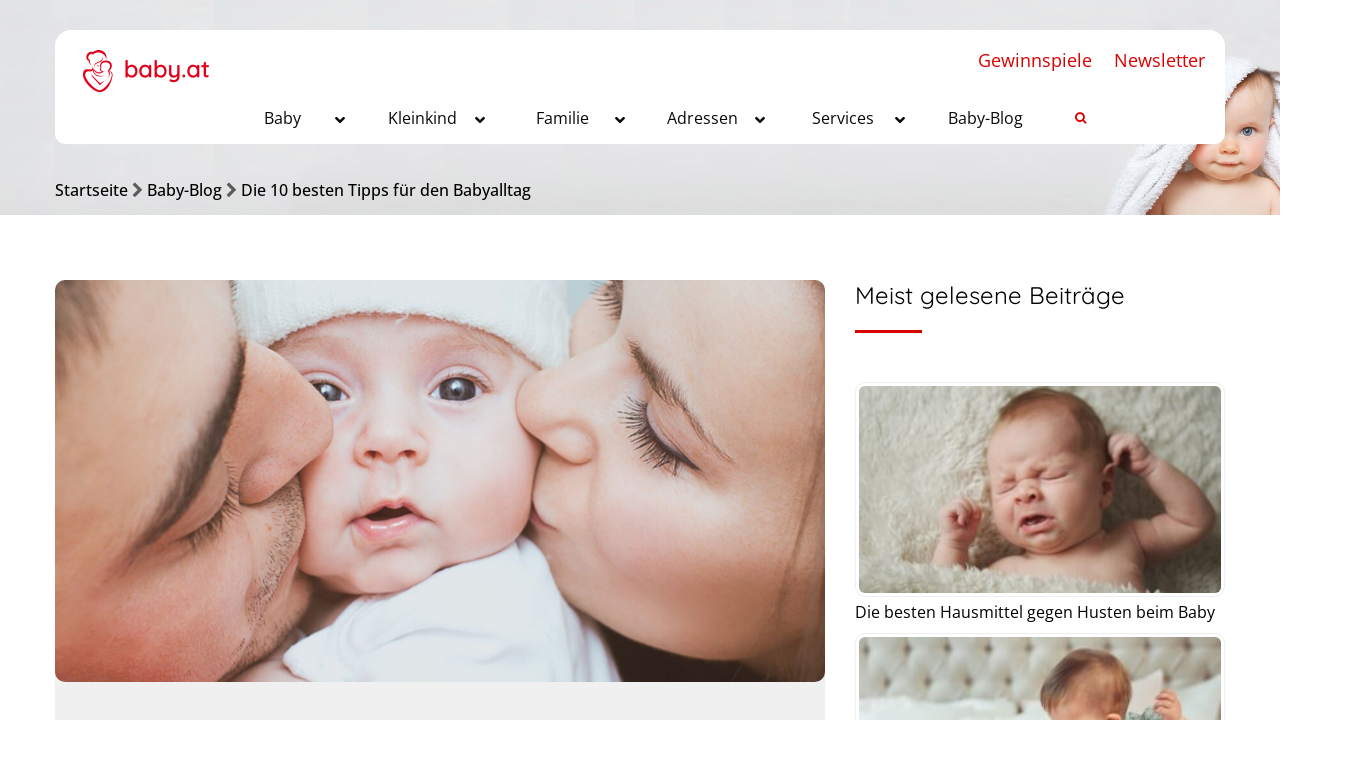

--- FILE ---
content_type: text/html; charset=UTF-8
request_url: https://www.baby.at/die-10-besten-tipps-fuer-den-babyalltag/
body_size: 36989
content:
<!--WPFC_PAGE_TYPE_post--><!DOCTYPE html>

<!--[if IE 7 ]>    <html lang="en-gb" class="isie ie7 oldie no-js"> <![endif]-->

<!--[if IE 8 ]>    <html lang="en-gb" class="isie ie8 oldie no-js"> <![endif]-->

<!--[if IE 9 ]>    <html lang="en-gb" class="isie ie9 no-js"> <![endif]-->

<!--[if (gt IE 9)|!(IE)]><!--> <html lang="de-DE" prefix="og: http://ogp.me/ns#"> <!--<![endif]-->

<head>

	<meta charset="UTF-8">

    <meta name='viewport' content='width=device-width, initial-scale=1'>
	<meta http-equiv="X-UA-Compatible" content="IE=edge">
    <meta name="p:domain_verify" content="b35825056abac3654de8bdf2d44637c3"/>
	<title>Die 10 besten Tipps für den Babyalltag - Baby.at</title>
<link href='https://www.baby.at/wp-content/themes/pregnancy/images/favicon.ico' rel='shortcut icon' type='image/x-icon'>
<link href='https://www.baby.at/wp-content/themes/pregnancy/images/apple-touch-icon.png' rel='apple-touch-icon-precomposed'>
<link href='https://www.baby.at/wp-content/themes/pregnancy/images/apple-touch-icon-114x114.png' sizes='114x114' rel='apple-touch-icon-precomposed'>
<link href='https://www.baby.at/wp-content/themes/pregnancy/images/apple-touch-icon-72x72.png' sizes='72x72' rel='apple-touch-icon-precomposed'>
<link href='https://www.baby.at/wp-content/themes/pregnancy/images/apple-touch-icon-144x144.png' sizes='144x144' rel='apple-touch-icon-precomposed'>

<!-- This site is optimized with the Yoast SEO plugin v10.1.3 - https://yoast.com/wordpress/plugins/seo/ -->
<link rel="canonical" href="https://www.baby.at/die-10-besten-tipps-fuer-den-babyalltag/" />
<meta property="og:locale" content="de_DE" />
<meta property="og:type" content="article" />
<meta property="og:title" content="Die 10 besten Tipps für den Babyalltag - Baby.at" />
<meta property="og:description" content="Mit den folgenden 10 besten Tipps meistern Sie den Babyalltag! Haben Sie erst einmal den Rhythmus im Tagesablauf gefunden, gibt er Ihnen und Ihrem Baby Sicherheit und Ruhe im Alltag mit Baby.   Tipp 1) Regelmäßigkeit Stehen Sie am Morgen &hellip;" />
<meta property="og:url" content="https://www.baby.at/die-10-besten-tipps-fuer-den-babyalltag/" />
<meta property="og:site_name" content="Baby.at" />
<meta property="article:publisher" content="https://www.facebook.com/baby.kleinkind/" />
<meta property="article:tag" content="babyalltag" />
<meta property="article:tag" content="Tagesablauf" />
<meta property="article:tag" content="Tipps" />
<meta property="article:section" content="Baby-Blog" />
<meta property="article:published_time" content="2019-06-26T07:10:17+00:00" />
<meta property="article:modified_time" content="2019-06-26T11:24:46+00:00" />
<meta property="og:updated_time" content="2019-06-26T11:24:46+00:00" />
<meta property="og:image" content="https://www.baby.at/wp-content/uploads/2018/11/alltagmitbaby.jpg" />
<meta property="og:image:secure_url" content="https://www.baby.at/wp-content/uploads/2018/11/alltagmitbaby.jpg" />
<meta property="og:image:width" content="1200" />
<meta property="og:image:height" content="627" />
<meta name="twitter:card" content="summary_large_image" />
<meta name="twitter:description" content="Mit den folgenden 10 besten Tipps meistern Sie den Babyalltag! Haben Sie erst einmal den Rhythmus im Tagesablauf gefunden, gibt er Ihnen und Ihrem Baby Sicherheit und Ruhe im Alltag mit Baby.   Tipp 1) Regelmäßigkeit Stehen Sie am Morgen [&hellip;]" />
<meta name="twitter:title" content="Die 10 besten Tipps für den Babyalltag - Baby.at" />
<meta name="twitter:image" content="https://www.baby.at/wp-content/uploads/2018/11/alltagmitbaby.jpg" />
<script type='application/ld+json'>{"@context":"https://schema.org","@type":"Organization","url":"https://www.baby.at/","sameAs":["https://www.facebook.com/baby.kleinkind/"],"@id":"https://www.baby.at/#organization","name":"timepublishing hf e.U.","logo":""}</script>
<!-- / Yoast SEO plugin. -->

<link rel='dns-prefetch' href='//ajax.googleapis.com' />
<link rel='dns-prefetch' href='//maps.googleapis.com' />
<link rel='dns-prefetch' href='//cdnjs.cloudflare.com' />
<link rel='dns-prefetch' href='//explorercanvas.googlecode.com' />
<link rel='dns-prefetch' href='//code.jquery.com' />

<link rel="alternate" type="application/rss+xml" title="Baby.at &raquo; Feed" href="https://www.baby.at/feed/" />
<link rel="alternate" type="application/rss+xml" title="Baby.at &raquo; Kommentar-Feed" href="https://www.baby.at/comments/feed/" />
<link rel='stylesheet' id='ap-fileuploader-animation-css'  href='https://www.baby.at/wp-content/plugins/anonymous-post-pro/css/loading-animation.css?ver=5.2.15' type='text/css' media='all' />
<link rel='stylesheet' id='ap-fileuploader-css'  href='https://www.baby.at/wp-content/plugins/anonymous-post-pro/css/fileuploader.css?ver=5.2.15' type='text/css' media='all' />
<link rel='stylesheet' id='ap-jquery-ui-style-css'  href='//ajax.googleapis.com/ajax/libs/jqueryui/1.8.2/themes/smoothness/jquery-ui.css?ver=5.2.15' type='text/css' media='all' />
<link rel='stylesheet' id='ap-tagit-styles-css'  href='https://www.baby.at/wp-content/plugins/anonymous-post-pro/css/jquery.tagit.css?ver=5.2.15' type='text/css' media='all' />
<link rel='stylesheet' id='ap-tagit-ui-styles-css'  href='https://www.baby.at/wp-content/plugins/anonymous-post-pro/css/tagit.ui-zendesk.css?ver=5.2.15' type='text/css' media='all' />
<link rel='stylesheet' id='ap-front-styles-css'  href='https://www.baby.at/wp-content/plugins/anonymous-post-pro/css/frontend-style.css?ver=3.2.6' type='text/css' media='all' />
<link rel='stylesheet' id='ap-lightbox-css-css'  href='https://www.baby.at/wp-content/plugins/anonymous-post-pro/lightbox/css/lightbox.css?ver=3.2.6' type='text/css' media='all' />
<link rel='stylesheet' id='dt-animation-css-css'  href='https://www.baby.at/wp-content/plugins/designthemes-core-features/shortcodes/css/animations.css?ver=5.2.15' type='text/css' media='all' />
<link rel='stylesheet' id='dt-sc-ilightbox-css'  href='https://www.baby.at/wp-content/plugins/designthemes-core-features/shortcodes/css/ilightbox/ilightbox.css?ver=5.2.15' type='text/css' media='all' />
<link rel='stylesheet' id='dt-sc-dark-skin-css'  href='https://www.baby.at/wp-content/plugins/designthemes-core-features/shortcodes/css/ilightbox/dark-skin/skin.css?ver=5.2.15' type='text/css' media='all' />
<link rel='stylesheet' id='dt-sc-light-skin-css'  href='https://www.baby.at/wp-content/plugins/designthemes-core-features/shortcodes/css/ilightbox/light-skin/skin.css?ver=5.2.15' type='text/css' media='all' />
<link rel='stylesheet' id='dt-sc-parade-skin-css'  href='https://www.baby.at/wp-content/plugins/designthemes-core-features/shortcodes/css/ilightbox/parade-skin/skin.css?ver=5.2.15' type='text/css' media='all' />
<link rel='stylesheet' id='dt-sc-metro-black-css'  href='https://www.baby.at/wp-content/plugins/designthemes-core-features/shortcodes/css/ilightbox/metro-black-skin/skin.css?ver=5.2.15' type='text/css' media='all' />
<link rel='stylesheet' id='dt-sc-metro-white-css'  href='https://www.baby.at/wp-content/plugins/designthemes-core-features/shortcodes/css/ilightbox/metro-white-skin/skin.css?ver=5.2.15' type='text/css' media='all' />
<link rel='stylesheet' id='dt-sc-mac-skin-css'  href='https://www.baby.at/wp-content/plugins/designthemes-core-features/shortcodes/css/ilightbox/mac-skin/skin.css?ver=5.2.15' type='text/css' media='all' />
<link rel='stylesheet' id='dt-sc-smooth-skin-css'  href='https://www.baby.at/wp-content/plugins/designthemes-core-features/shortcodes/css/ilightbox/smooth-skin/skin.css?ver=5.2.15' type='text/css' media='all' />
<link rel='stylesheet' id='dt-sc-css-css'  href='https://www.baby.at/wp-content/plugins/designthemes-core-features/shortcodes/css/shortcodes.css?ver=5.2.15' type='text/css' media='all' />
<link rel='stylesheet' id='dt-pregnancy-addon-css'  href='https://www.baby.at/wp-content/plugins/designthemes-pregnancy-addon/css/pregnancy.css?ver=5.2.15' type='text/css' media='all' />
<link rel='stylesheet' id='dropdown-content-css'  href='https://www.baby.at/wp-content/plugins/dropdown-content//css/dropdowncontent.css?ver=1.0.2' type='text/css' media='all' />
<link rel='stylesheet' id='formcraft-common-css'  href='https://www.baby.at/wp-content/plugins/formcraft/dist/formcraft-common.css?ver=3.7.5' type='text/css' media='all' />
<link rel='stylesheet' id='formcraft-form-css'  href='https://www.baby.at/wp-content/plugins/formcraft/dist/form.css?ver=3.7.5' type='text/css' media='all' />
<link rel='stylesheet' id='dashicons-css'  href='https://www.baby.at/wp-includes/css/dashicons.min.css?ver=5.2.15' type='text/css' media='all' />
<link rel='stylesheet' id='post-views-counter-frontend-css'  href='https://www.baby.at/wp-content/plugins/post-views-counter/css/frontend.css?ver=1.2.14' type='text/css' media='all' />
<link rel='stylesheet' id='rs-plugin-settings-css'  href='https://www.baby.at/wp-content/plugins/revslider/public/assets/css/settings.css?ver=5.4.7.2' type='text/css' media='all' />
<style id='rs-plugin-settings-inline-css' type='text/css'>
#rs-demo-id {}
</style>
<link rel='stylesheet' id='wordpress-popular-posts-css-css'  href='https://www.baby.at/wp-content/plugins/wordpress-popular-posts/public/css/wpp.css?ver=4.2.2' type='text/css' media='all' />
<!--[if IE]>
<link rel='stylesheet' id='html5shiv-css'  href='https://cdnjs.cloudflare.com/ajax/libs/html5shiv/3.7.2/html5shiv.min.js?ver=3.7.2' type='text/css' media='1' />
<![endif]-->
<!--[if IE]>
<link rel='stylesheet' id='excanvas-css'  href='http://explorercanvas.googlecode.com/svn/trunk/excanvas.js?ver=2.0' type='text/css' media='1' />
<![endif]-->
<link rel='stylesheet' id='jquery-ui-datepicker-css'  href='https://code.jquery.com/ui/1.11.0/themes/smoothness/jquery-ui.css?ver=5.2.15' type='text/css' media='all' />
<link rel='stylesheet' id='fancybox-css'  href='https://www.baby.at/wp-content/plugins/easy-fancybox/fancybox/1.5.4/jquery.fancybox.min.css?ver=5.2.15' type='text/css' media='screen' />
<link rel='stylesheet' id='borlabs-cookie-css'  href='https://www.baby.at/wp-content/cache/borlabs-cookie/borlabs-cookie_1_de.css?ver=2.3-18' type='text/css' media='all' />
<link rel='stylesheet' id='ubermenu-css'  href='https://www.baby.at/wp-content/plugins/ubermenu/pro/assets/css/ubermenu.min.css?ver=3.4.1.1' type='text/css' media='all' />
<link rel='stylesheet' id='ubermenu-vanilla-css'  href='https://www.baby.at/wp-content/plugins/ubermenu/assets/css/skins/vanilla.css?ver=5.2.15' type='text/css' media='all' />
<link rel='stylesheet' id='ubermenu-font-awesome-all-css'  href='https://www.baby.at/wp-content/plugins/ubermenu/assets/fontawesome/css/all.min.css?ver=5.2.15' type='text/css' media='all' />
<link rel='stylesheet' id='style-css'  href='https://www.baby.at/wp-content/themes/pregnancy-child/style.css?ver=1.4' type='text/css' media='all' />
<link rel='stylesheet' id='prettyphoto-css'  href='https://www.baby.at/wp-content/plugins/js_composer/assets/lib/prettyphoto/css/prettyPhoto.min.css?ver=5.6' type='text/css' media='all' />
<link rel='stylesheet' id='font-awesome-css'  href='https://www.baby.at/wp-content/plugins/js_composer/assets/lib/bower/font-awesome/css/font-awesome.min.css?ver=5.6' type='text/css' media='all' />
<link rel='stylesheet' id='pe-icon-7-stroke-css'  href='https://www.baby.at/wp-content/themes/pregnancy/css/pe-icon-7-stroke.css?ver=5.2.15' type='text/css' media='all' />
<link rel='stylesheet' id='stroke-gap-icons-style-css'  href='https://www.baby.at/wp-content/themes/pregnancy/css/stroke-gap-icons-style.css?ver=5.2.15' type='text/css' media='all' />
<link rel='stylesheet' id='custom-css'  href='https://www.baby.at/wp-content/themes/pregnancy/css/style-custom-color.php?ver=1.4' type='text/css' media='all' />
<link rel='stylesheet' id='default-color-php-css'  href='https://www.baby.at/wp-content/themes/pregnancy/css/style-default-color.php?ver=1.4' type='text/css' media='all' />
<link rel='stylesheet' id='style-php-css'  href='https://www.baby.at/wp-content/themes/pregnancy/css/style-fonts.php?ver=1.4' type='text/css' media='all' />
<link rel='stylesheet' id='custom-event-css'  href='https://www.baby.at/wp-content/themes/pregnancy/tribe-events/custom.css?ver=1.4' type='text/css' media='all' />
<link rel='stylesheet' id='responsive-css'  href='https://www.baby.at/wp-content/themes/pregnancy/css/responsive.css?ver=1.4' type='text/css' media='all' />
<link rel='stylesheet' id='responsive-style-css'  href='https://www.baby.at/wp-content/themes/pregnancy/css/responsive-style.css?ver=1.4' type='text/css' media='all' />
<link rel='stylesheet' id='pregnancy-fonts-css'  href='https://www.baby.at/wp-content/uploads/omgf/pregnancy-fonts/pregnancy-fonts.css?ver=1662114420' type='text/css' media='all' />
<link rel='stylesheet' id='dt-custom-css'  href='https://www.baby.at/wp-content/themes/pregnancy/css/custom.css?ver=1.4' type='text/css' media='all' />
<script type='text/javascript' src='https://www.baby.at/wp-includes/js/jquery/jquery.js?ver=1.12.4-wp'></script>
<script type='text/javascript' src='https://www.baby.at/wp-includes/js/jquery/jquery-migrate.min.js?ver=1.4.1'></script>
<script type='text/javascript' src='//ajax.googleapis.com/ajax/libs/jqueryui/1.9.2/jquery-ui.min.js?ver=5.2.15'></script>
<script type='text/javascript' src='https://www.baby.at/wp-content/plugins/anonymous-post-pro/js/tag-it.js?ver=3.2.6'></script>
<script type='text/javascript' src='https://www.baby.at/wp-content/plugins/anonymous-post-pro/js/tag-it-custom.js?ver=3.2.6'></script>
<script type='text/javascript' src='https://www.baby.at/wp-content/plugins/anonymous-post-pro/js/fileuploader.js?ver=5.2.15'></script>
<script type='text/javascript' src='https://www.baby.at/wp-content/plugins/anonymous-post-pro/lightbox/js/lightbox.js?ver=3.2.6'></script>
<script type='text/javascript' src='https://www.baby.at/wp-includes/js/jquery/ui/core.min.js?ver=1.11.4'></script>
<script type='text/javascript' src='https://www.baby.at/wp-includes/js/jquery/ui/datepicker.min.js?ver=1.11.4'></script>
<script type='text/javascript'>
jQuery(document).ready(function(jQuery){jQuery.datepicker.setDefaults({"closeText":"Schlie\u00dfen","currentText":"Heute","monthNames":["Januar","Februar","M\u00e4rz","April","Mai","Juni","Juli","August","September","Oktober","November","Dezember"],"monthNamesShort":["Jan","Feb","Mrz","Apr","Mai","Jun","Jul","Aug","Sep","Okt","Nov","Dez"],"nextText":"Weiter","prevText":"Vorherige","dayNames":["Sonntag","Montag","Dienstag","Mittwoch","Donnerstag","Freitag","Samstag"],"dayNamesShort":["So","Mo","Di","Mi","Do","Fr","Sa"],"dayNamesMin":["S","M","D","M","D","F","S"],"dateFormat":"MM d, yy","firstDay":1,"isRTL":false});});
</script>
<script type='text/javascript'>
/* <![CDATA[ */
var ap_fileuploader = {"upload_url":"https:\/\/www.baby.at\/wp-admin\/admin-ajax.php","nonce":"d217f783ac"};
var ap_form_required_message = "This field is required";
var ap_captcha_error_message = "Sum is not correct.";
/* ]]> */
</script>
<script type='text/javascript' src='https://www.baby.at/wp-content/plugins/anonymous-post-pro/js/frontend.js?ver=3.2.6'></script>
<script type='text/javascript' src='https://www.baby.at/wp-content/plugins/revslider/public/assets/js/jquery.themepunch.tools.min.js?ver=5.4.7.2'></script>
<script type='text/javascript' src='https://www.baby.at/wp-content/plugins/revslider/public/assets/js/jquery.themepunch.revolution.min.js?ver=5.4.7.2'></script>
<script type='text/javascript'>
/* <![CDATA[ */
var wpp_params = {"sampling_active":"0","sampling_rate":"100","ajax_url":"https:\/\/www.baby.at\/wp-json\/wordpress-popular-posts\/v1\/popular-posts\/","ID":"288091","token":"9f16279e8d","debug":""};
/* ]]> */
</script>
<script type='text/javascript' src='https://www.baby.at/wp-content/plugins/wordpress-popular-posts/public/js/wpp-4.2.0.min.js?ver=4.2.2'></script>
<script type='text/javascript'>
/* <![CDATA[ */
var borlabsCookiePrioritized = {"domain":"www.baby.at","path":"\/","version":"1","bots":"1","optInJS":{"statistics":{"google-tag-manager":"PHNjcmlwdCBhc3luYyBzcmM9Imh0dHBzOi8vd3d3Lmdvb2dsZXRhZ21hbmFnZXIuY29tL2d0YWcvanM\/[base64]"}}};
/* ]]> */
</script>
<script type='text/javascript' src='https://www.baby.at/wp-content/plugins/borlabs-cookie/assets/javascript/borlabs-cookie-prioritize.min.js?ver=2.3'></script>
<script type='text/javascript' src='https://www.baby.at/wp-content/themes/pregnancy/functions/js/modernizr.custom.js?ver=5.2.15'></script>
<link rel='https://api.w.org/' href='https://www.baby.at/wp-json/' />
<link rel="EditURI" type="application/rsd+xml" title="RSD" href="https://www.baby.at/xmlrpc.php?rsd" />
<link rel="wlwmanifest" type="application/wlwmanifest+xml" href="https://www.baby.at/wp-includes/wlwmanifest.xml" /> 
<meta name="generator" content="WordPress 5.2.15" />
<link rel='shortlink' href='https://www.baby.at/?p=288091' />
<link rel="alternate" type="application/json+oembed" href="https://www.baby.at/wp-json/oembed/1.0/embed?url=https%3A%2F%2Fwww.baby.at%2Fdie-10-besten-tipps-fuer-den-babyalltag%2F" />
<link rel="alternate" type="text/xml+oembed" href="https://www.baby.at/wp-json/oembed/1.0/embed?url=https%3A%2F%2Fwww.baby.at%2Fdie-10-besten-tipps-fuer-den-babyalltag%2F&#038;format=xml" />
             <style id="ubermenu-custom-generated-css">
/** Font Awesome 4 Compatibility **/
.fa{font-style:normal;font-variant:normal;font-weight:normal;font-family:FontAwesome;}

/** UberMenu Custom Menu Styles (Customizer) **/
/* main */
 .ubermenu-main { background-color:#ffffff; background:-webkit-gradient(linear,left top,left bottom,from(#ffffff),to(#ffffff)); background:-webkit-linear-gradient(top,#ffffff,#ffffff); background:-moz-linear-gradient(top,#ffffff,#ffffff); background:-ms-linear-gradient(top,#ffffff,#ffffff); background:-o-linear-gradient(top,#ffffff,#ffffff); background:linear-gradient(top,#ffffff,#ffffff); border:1px solid #ffffff; }
 .ubermenu-main, .ubermenu-main > .ubermenu-nav { -webkit-border-radius:10px; -moz-border-radius:10px; -o-border-radius:10px; border-radius:10px; }
 .ubermenu-main .ubermenu-item-level-0 > .ubermenu-target { font-size:16px; text-transform:capitalize; color:#0a0a0a; border-left:1px solid #ffffff; border:none; }
 .ubermenu-main .ubermenu-nav .ubermenu-item.ubermenu-item-level-0 > .ubermenu-target { font-weight:normal; }
 .ubermenu.ubermenu-main .ubermenu-item-level-0:hover > .ubermenu-target, .ubermenu-main .ubermenu-item-level-0.ubermenu-active > .ubermenu-target { color:#0a0a0a; background-color:#ffffff; background:-webkit-gradient(linear,left top,left bottom,from(#ffffff),to(#ffffff)); background:-webkit-linear-gradient(top,#ffffff,#ffffff); background:-moz-linear-gradient(top,#ffffff,#ffffff); background:-ms-linear-gradient(top,#ffffff,#ffffff); background:-o-linear-gradient(top,#ffffff,#ffffff); background:linear-gradient(top,#ffffff,#ffffff); }
 .ubermenu-main .ubermenu-item-level-0.ubermenu-current-menu-item > .ubermenu-target, .ubermenu-main .ubermenu-item-level-0.ubermenu-current-menu-parent > .ubermenu-target, .ubermenu-main .ubermenu-item-level-0.ubermenu-current-menu-ancestor > .ubermenu-target { color:#000000; background-color:#ffffff; background:-webkit-gradient(linear,left top,left bottom,from(#ffffff),to(#ffffff)); background:-webkit-linear-gradient(top,#ffffff,#ffffff); background:-moz-linear-gradient(top,#ffffff,#ffffff); background:-ms-linear-gradient(top,#ffffff,#ffffff); background:-o-linear-gradient(top,#ffffff,#ffffff); background:linear-gradient(top,#ffffff,#ffffff); }
 .ubermenu-main .ubermenu-item.ubermenu-item-level-0 > .ubermenu-highlight { color:#0a0a0a; background-color:#ffffff; background:-webkit-gradient(linear,left top,left bottom,from(#ffffff),to(#ffffff)); background:-webkit-linear-gradient(top,#ffffff,#ffffff); background:-moz-linear-gradient(top,#ffffff,#ffffff); background:-ms-linear-gradient(top,#ffffff,#ffffff); background:-o-linear-gradient(top,#ffffff,#ffffff); background:linear-gradient(top,#ffffff,#ffffff); }
 .ubermenu.ubermenu-main .ubermenu-item-level-0 > .ubermenu-target { border-radius:16px; background-color:#ffffff; background:-webkit-gradient(linear,left top,left bottom,from(#ffffff),to(#ffffff)); background:-webkit-linear-gradient(top,#ffffff,#ffffff); background:-moz-linear-gradient(top,#ffffff,#ffffff); background:-ms-linear-gradient(top,#ffffff,#ffffff); background:-o-linear-gradient(top,#ffffff,#ffffff); background:linear-gradient(top,#ffffff,#ffffff); }
 .ubermenu-main .ubermenu-submenu.ubermenu-submenu-drop { color:#3f3f3f; }
 .ubermenu-main .ubermenu-submenu .ubermenu-highlight { color:#0a0a0a; }
 .ubermenu-main .ubermenu-submenu .ubermenu-item-header > .ubermenu-target, .ubermenu-main .ubermenu-tab > .ubermenu-target { font-size:14px; }
 .ubermenu-main .ubermenu-item-normal > .ubermenu-target { font-size:14px; }
 .ubermenu.ubermenu-main .ubermenu-tabs .ubermenu-tabs-group > .ubermenu-tab > .ubermenu-target { font-size:14px; }
 .ubermenu.ubermenu-main .ubermenu-submenu .ubermenu-tab.ubermenu-active > .ubermenu-target { color:#0a0a0a; }
 .ubermenu-main .ubermenu-submenu .ubermenu-tab.ubermenu-current-menu-item > .ubermenu-target, .ubermenu-main .ubermenu-submenu .ubermenu-tab.ubermenu-current-menu-parent > .ubermenu-target, .ubermenu-main .ubermenu-submenu .ubermenu-tab.ubermenu-current-menu-ancestor > .ubermenu-target { color:#0a0a0a; }
 .ubermenu-main .ubermenu-target > .ubermenu-target-description { font-size:14px; }
 .ubermenu-responsive-toggle.ubermenu-responsive-toggle-main { background:#ffffff; color:#0a0a0a; }
 .ubermenu-responsive-toggle.ubermenu-responsive-toggle-main:hover { background:#ffffff; color:#0a0a0a; }


/* Status: Loaded from Transient */

</style><!-- pregnancy dynamic style -->
<style id="pregnancy-dynamic-style-css">
a, h1 a:hover, h2 a:hover, h3 a:hover, h4 a:hover, h5 a:hover, h6 a:hover, .menu-icons-wrapper .search a:hover, .portfolio .image-overlay .links a:hover, #footer a:hover, #footer .footer-copyright .menu-links li a:hover, #footer .footer-copyright .copyright-left a:hover, .top-bar a:hover, #footer .dt-sc-dark-bg .recent-posts-widget li .entry-meta a:hover, #footer .dt-sc-dark-bg .entry-title h4 a:hover, #footer .dt-sc-dark-bg a:hover, .dt-sc-sociable.diamond-square-border li:hover a, .available-domains li span,.blog-entry.entry-date-left .entry-date a:hover, .dt-sc-menu .image-overlay .price, .dt-sc-menu .image-overlay h6 a:hover, .dt-sc-menu .menu-categories a:hover, .dt-sc-title.with-sub-title h3, .blog-entry .entry-meta a:hover, .dt-sc-image-with-caption h3 a, .blog-entry.entry-date-author-left .entry-date-author .comments:hover, .blog-entry.entry-date-author-left .entry-date-author .comments:hover i, .dt-sc-model-sorting a:hover, .dt-sc-model-sorting a.active-sort, .left-header-footer .dt-sc-sociable.filled li a, .entry-meta-data p a:hover, .blog-entry.entry-date-author-left .entry-date-author .entry-author a:hover, .blog-entry.entry-date-author-left .entry-date-author .comments a:hover, .widget #wp-calendar td a:hover, .portfolio.type7 .image-overlay .links a, .dt-sc-dark-bg .widget #wp-calendar td a:hover, .project-details li a:hover, .portfolio-categories a:hover, .dt-portfolio-single-slider-wrapper #bx-pager a.active:hover:before, .dt-portfolio-single-slider-wrapper #bx-pager a, .breadcrumb a:hover, .secondary-sidebar .widget ul li > a:hover { color:#da0000; }#main-menu ul li a:hover, #main-menu > ul > li.current_page_item > a, #main-menu > ul > li.current_page_ancestor > a, #main-menu > ul > li.current-menu-item > a, #main-menu ul > li.current-menu-ancestor > a, #main-menu ul li.menu-item-simple-parent ul > li.current_page_item > a, #main-menu ul li.menu-item-simple-parent ul > li.current_page_ancestor > a, #main-menu ul li.menu-item-simple-parent ul > li.current-menu-item > a, #main-menu ul li.menu-item-simple-parent ul > li.current-menu-ancestor > a { color:#da0000; }#main-menu ul li.menu-item-simple-parent ul li a:hover, #main-menu ul li.menu-item-megamenu-parent:hover > a, #main-menu ul > li.menu-item-simple-parent:hover > a, #main-menu ul li.menu-item-simple-parent ul li:hover > a { color:#da0000; }#main-menu .megamenu-child-container ul.sub-menu > li > ul li a:hover { color:#da0000; }#main-menu .megamenu-child-container ul.sub-menu > li.current_page_item > a, #main-menu .megamenu-child-container ul.sub-menu > li.current_page_ancestor > a, #main-menu .megamenu-child-container ul.sub-menu > li.current-menu-item > a, #main-menu .megamenu-child-container ul.sub-menu > li.current-menu-ancestor > a, #main-menu .megamenu-child-container ul.sub-menu > li.current_page_item > span, #main-menu .megamenu-child-container ul.sub-menu > li.current_page_ancestor > span, #main-menu .megamenu-child-container ul.sub-menu > li.current-menu-item > span, #main-menu .megamenu-child-container ul.sub-menu > li.current-menu-ancestor > span { color:#da0000; }.menu-active-highlight-grey #main-menu > ul.menu > li.current_page_item > a:before, .menu-active-highlight-grey #main-menu > ul.menu > li.current_page_ancestor > a:before, .menu-active-highlight-grey #main-menu > ul.menu > li.current-menu-item > a:before, .menu-active-highlight-grey #main-menu > ul.menu > li.current-menu-ancestor > a:before { background:#da0000; }.menu-active-with-double-border #main-menu > ul.menu > li.current_page_item > a, .menu-active-with-double-border #main-menu > ul.menu > li.current_page_ancestor > a, .menu-active-with-double-border #main-menu > ul.menu > li.current-menu-item > a, .menu-active-with-double-border #main-menu > ul.menu > li.current-menu-ancestor > a { border-color:#da0000; }#main-menu ul li.menu-item-simple-parent ul, #main-menu .megamenu-child-container { border-bottom-color:#da0000; }.menu-active-highlight-grey #main-menu > ul.menu > li.current_page_item > a:before, .menu-active-highlight-grey #main-menu > ul.menu > li.current_page_ancestor > a:before, .menu-active-highlight-grey #main-menu > ul.menu > li.current-menu-item > a:before, .menu-active-highlight-grey #main-menu > ul.menu > li.current-menu-ancestor > a:before, .left-header #main-menu > ul.menu > li.current_page_item > a, .left-header #main-menu > ul.menu > li.current_page_ancestor > a, .left-header #main-menu > ul.menu > li.current-menu-item > a, .left-header #main-menu > ul.menu > li.current-menu-ancestor > a { background:#da0000; }.menu-active-highlight #main-menu > ul.menu > li.current_page_item, .menu-active-highlight #main-menu > ul.menu > li.current_page_ancestor, .menu-active-highlight #main-menu > ul.menu > li.current-menu-item, .menu-active-highlight #main-menu > ul.menu > li.current-menu-ancestor, .menu-active-with-icon #main-menu > ul.menu > li.current_page_item > a:before, .menu-active-with-icon #main-menu > ul.menu > li.current_page_ancestor > a:before, .menu-active-with-icon #main-menu > ul.menu > li.current-menu-item > a:before, .menu-active-with-icon #main-menu > ul.menu > li.current-menu-ancestor > a:before, .menu-active-with-icon #main-menu > ul.menu > li.current_page_item > a:after, .menu-active-with-icon #main-menu > ul.menu > li.current_page_ancestor > a:after, .menu-active-with-icon #main-menu > ul.menu > li.current-menu-item > a:after, .menu-active-with-icon #main-menu > ul.menu > li.current-menu-ancestor > a:after, .menu-active-border-with-arrow#main-menu > ul.menu > li.current_page_item > a:after, .menu-active-border-with-arrow#main-menu > ul.menu > li.current_page_ancestor > a:after, .menu-active-border-with-arrow#main-menu > ul.menu > li.current-menu-item > a:after, .menu-active-border-with-arrow#main-menu > ul.menu > li.current-menu-ancestor > a:after, .menu-active-with-two-border #main-menu > ul.menu > li.current_page_item > a:before, .menu-active-with-two-border #main-menu > ul.menu > li.current_page_ancestor > a:before, .menu-active-with-two-border #main-menu > ul.menu > li.current-menu-item > a:before, .menu-active-with-two-border #main-menu > ul.menu > li.current-menu-ancestor > a:before, .menu-active-with-two-border #main-menu > ul.menu > li.current_page_item > a:after, .menu-active-with-two-border #main-menu > ul.menu > li.current_page_ancestor > a:after, .menu-active-with-two-border #main-menu > ul.menu > li.current-menu-item > a:after, .menu-active-with-two-border #main-menu > ul.menu > li.current-menu-ancestor > a:after { background:#da0000; }.two-color-header .main-header-wrapper:before { background:#da0000; }.menu-active-border-with-arrow#main-menu > ul.menu > li.current_page_item > a:before, .menu-active-border-with-arrow#main-menu > ul.menu > li.current_page_ancestor > a:before, .menu-active-border-with-arrow#main-menu > ul.menu > li.current-menu-item > a:before, .menu-active-border-with-arrow#main-menu > ul.menu > li.current-menu-ancestor > a:before { border-bottom-color:#da0000; }.menu-active-highlight-with-arrow #main-menu > ul.menu > li.current_page_item > a:before, .menu-active-highlight-with-arrow #main-menu > ul.menu > li.current_page_ancestor > a:before, .menu-active-highlight-with-arrow #main-menu > ul.menu > li.current-menu-item > a:before, .menu-active-highlight-with-arrow #main-menu > ul.menu > li.current-menu-ancestor > a:before { border-top-color:#da0000; }#main-menu .menu-item-widget-area-container .widget ul li > a:hover, #main-menu .megamenu-child-container.dt-sc-dark-bg > ul.sub-menu > li > a:hover, #main-menu .megamenu-child-container.dt-sc-dark-bg ul.sub-menu > li > ul li a:hover, #main-menu .megamenu-child-container.dt-sc-dark-bg ul.sub-menu > li > ul li a:hover .fa, #main-menu .dt-sc-dark-bg .menu-item-widget-area-container .widget ul li > a:hover, #main-menu .dt-sc-dark-bg .menu-item-widget-area-container .widget_recent_posts .entry-title h4 a:hover, #main-menu ul li.menu-item-simple-parent.dt-sc-dark-bg ul li a:hover, #main-menu .menu-item-widget-area-container .widget li:hover:before { color:#da0000; }.dt-menu-toggle { background:#da0000; }.dt-sc-portfolio-sorting a.active-sort, .dt-sc-portfolio-sorting a:hover, .dt-sc-sociable.rounded-border li a:hover, .dt-sc-dark-bg .dt-sc-sociable.rounded-border li a:hover, .dt-sc-dark-bg .dt-sc-sociable.square-border li a:hover, .dt-sc-sociable.diamond-square-border li:hover, .widget .dt-sc-newsletter-section.boxed, .widget .dt-sc-newsletter-section.boxed .dt-sc-subscribe-frm input[type="submit"], .tagcloud a:hover, .dt-sc-dark-bg .tagcloud a:hover, .blog-entry.entry-date-left .entry-date span, .dt-sc-menu-sorting a.active-sort, .dt-sc-menu .image-overlay .price, .hotel-search-container form input[type="submit"], .pagination ul li a:hover, .pagination ul li span, .portfolio.type7 .image-overlay .links a:before, .blog-entry.blog-medium-style:hover .entry-format a, ul.commentlist li .reply a:hover, .post-nav-container .post-next-link a:hover, .post-nav-container .post-prev-link a:hover { border-color:#da0000; }.dt-sc-portfolio-sorting a.active-sort, .dt-sc-portfolio-sorting a:hover, .dt-sc-portfolio-sorting a:hover:before, .dt-sc-portfolio-sorting a:hover:after, .dt-sc-portfolio-sorting a.active-sort:before, .dt-sc-portfolio-sorting a.active-sort:after, .entry-format a, .menu-icons-wrapper.rounded-icons .search a span:hover, .menu-icons-wrapper.rounded-icons .cart a span:hover, .live-chat a, input[type="submit"], button, input[type="reset"], .widget .dt-sc-newsletter-section.boxed .dt-sc-subscribe-frm input[type="submit"]:hover, .tagcloud a:hover, .dt-sc-dark-bg .tagcloud a:hover, .widgettitle:before, .domain-search-container, .dt-sc-icon-box.type6 .icon-wrapper, .skin-highlight, .left-header-footer, .menu-icons-wrapper .cart sup, .post-edit-link:hover, .vc_inline-link:hover, .pagination ul li a:hover, .pagination ul li span, .widget.widget_categories ul li > a:hover span, .widget.widget_archive ul li > a:hover span, .widget.widget_archive ul li > a:hover span, #footer .dt-sc-dark-bg .widget.widget_categories ul li > a:hover span, #footer .dt-sc-dark-bg .widget.widget_archive ul li > a:hover span, .portfolio.type2 .image-overlay-details, .portfolio.type2 .image-overlay .links a:hover, .dt-sc-portfolio-sorting.type2, .dt-sc-portfolio-sorting.type2:before, .portfolio.type6 .image-overlay .links a:hover, .portfolio.type7 .image-overlay-details .categories a:before, .portfolio.type7 .image-overlay .links a:hover:before, .blog-entry.blog-medium-style:hover .entry-format a,.blog-entry.blog-medium-style.dt-blog-medium-highlight.dt-sc-skin-highlight, .blog-entry.blog-medium-style.dt-blog-medium-highlight.dt-sc-skin-highlight .entry-format a, ul.commentlist li .reply a:hover, .post-nav-container .post-next-link a:hover, .post-nav-container .post-prev-link a:hover, .dt-sc-dark-bg .widget.widget_categories ul li > a:hover span, th, .dt-bmi-inner-content tbody th, .dt-bmi-inner-content tbody tr:nth-child(2n+1) th { background:#da0000; }.left-header #toggle-sidebar, .overlay-header #trigger-overlay, .overlay .overlay-close { background:#da0000; }.overlay-header .overlay { background:rgba(218,0,0, 0.9); }.portfolio .image-overlay, .recent-portfolio-widget ul li a:before, .dt-sc-image-caption.type2:hover .dt-sc-image-content { background:rgba(218,0,0, 0.9); }.portfolio.type4 .image-overlay { background:rgba(218,0,0, 0.8); }.available-domains li .tdl:before, .available-domains li:hover .dt-sc-button, .dt-sc-highlight.extend-bg-fullwidth-left:before, .dt-sc-menu .menu-categories a:before, .hotel-search-container form input[type="submit"]:hover, .hotel-search-container .selection-box:after { background:#da0000; }.dt-sc-up-arrow:before, .dt-sc-image-caption .dt-sc-image-wrapper .icon-wrapper:before, .dt-sc-triangle-wrapper.alter:hover .dt-sc-triangle-content:before { border-bottom-color:#da0000; }.dt-sc-triangle-wrapper:hover .dt-sc-triangle-content:before { border-top-color:#da0000; }.secondary-sidebar .type5 .widgettitle { border-color:rgba(218,0,0, 0.5); }.secondary-sidebar .type3 .widgettitle, .secondary-sidebar .type6 .widgettitle, .secondary-sidebar .type13 .widgettitle:before { border-color:#da0000; }.secondary-sidebar .type12 .widgettitle { background:rgba(218,0,0, 0.2); }.dt-sc-icon-box.type1 .icon-wrapper .icon, .dt-sc-icon-box.type2 .icon-wrapper .icon, .skin-highlight .dt-sc-button.rounded-border:hover, .skin-highlight .dt-sc-button.bordered:hover, .dt-sc-icon-box.type4 .icon-wrapper span, .dt-sc-icon-box.type5:hover .icon-content h4 a, .dt-sc-testimonial-special-wrapper:after, .dt-sc-popular-procedures .details .duration, .dt-sc-popular-procedures .details .price, .dt-sc-testimonial.type4 .dt-sc-testimonial-author cite, ul.dt-sc-tabs-vertical-frame > li > a:hover, ul.dt-sc-tabs-vertical-frame > li.current a, .dt-sc-text-with-icon span, .dt-sc-testimonial.type5 .dt-sc-testimonial-author cite, ul.dt-sc-tabs-horizontal-frame > li > a.current, .dt-sc-title.script-with-sub-title h2, .dt-sc-image-caption.type3 .dt-sc-image-content h3, .dt-sc-menu-sorting a:hover, .dt-sc-menu-sorting a.active-sort, .dt-sc-team.rounded .dt-sc-team-details .dt-sc-team-social li a:hover, .dt-sc-dark-bg .blog-medium-style.white-highlight .dt-sc-button.fully-rounded-border, .dt-sc-contact-info.type3 span, .dt-sc-timeline .dt-sc-timeline-content h2 span, .dt-sc-title.with-two-color-stripe h2, .dt-sc-hr-timeline-section.type2 .dt-sc-hr-timeline-content:hover h3, .dt-sc-training-details h6, .dt-sc-icon-box.type5.no-icon-bg .icon-wrapper span, .dt-sc-icon-box.type5.no-icon-bg:hover .icon-wrapper span, .dt-sc-counter.type3.diamond-square h4, .dt-sc-icon-box.type10:hover .icon-content h4, .dt-sc-counter.type6:hover h4, .dt-sc-button.with-shadow.white, .dt-sc-pr-tb-col.type2 .dt-sc-buy-now a, .dt-sc-event-image-caption .dt-sc-image-content h3, .dt-sc-events-list .dt-sc-event-title h5 a, .dt-sc-team-social.hexagon-border li:hover a, .dt-sc-sociable.hexagon-border li:hover a, .dt-sc-icon-box.type10 .icon-wrapper span, .dt-sc-button.fully-rounded-border, .dt-sc-button.rounded-border, .dt-sc-button.bordered, ul.dt-sc-tabs-horizontal > li > a.current, ul.dt-sc-tabs-vertical > li > a.current, ul.dt-sc-tabs-horizontal > li > a:hover, ul.dt-sc-tabs-vertical > li > a:hover, ul.dt-sc-tabs-horizontal-frame > li > a:hover, .dt-sc-dark-bg.skin-color .dt-sc-button.fully-rounded-border:hover, .dt-sc-sociable.hexagon-with-border li:hover a { color:#da0000; }.dt-sc-menu-sorting a { color:rgba(218,0,0, 0.6); }.dt-sc-small-separator, .dt-sc-button.filled, .dt-sc-button:hover, .dt-sc-highlight, .dt-sc-icon-box.type1 .icon-content h4:before, .dt-sc-counter.type1 .icon-wrapper:before, .dt-sc-testimonial-wrapper .dt-sc-testimonial-bullets a:hover, .dt-sc-testimonial-wrapper .dt-sc-testimonial-bullets a.active, .dt-sc-team-social.rounded-border li a:hover, .dt-sc-icon-box.type3 .icon-wrapper span, .dt-sc-team-social.rounded-square li a, .dt-sc-team.hide-social-show-on-hover:hover .dt-sc-team-details, .dt-sc-button.rounded-border:hover, .dt-sc-button.bordered:hover, .carousel-arrows a:hover, .dt-sc-diamond-separator, .dt-sc-icon-box.type5:hover .icon-wrapper:before, .dt-sc-pr-tb-col.minimal:hover .dt-sc-price, .dt-sc-pr-tb-col:hover .dt-sc-buy-now a, .dt-sc-pr-tb-col.minimal:hover .icon-wrapper:before, .dt-sc-pr-tb-col:hover .dt-sc-tb-header, .dt-sc-icon-box.type7 .icon-wrapper span, .dt-sc-team-social.square-border li a:hover, .two-color-section:before, .dt-sc-counter.type2 .dt-sc-couter-icon-holder, .dt-sc-contact-info.type2:hover span, .dt-sc-colored-big-buttons:hover, .dt-sc-colored-big-buttons span, .dt-sc-team.rounded:hover .dt-sc-team-thumb:after, .dt-sc-button.fully-rounded-border:hover, .dt-sc-dark-bg .blog-medium-style.white-highlight .dt-sc-button.fully-rounded-border:hover, .dt-sc-contact-info.type3, .dt-sc-title.with-two-color-bg:after, .dt-sc-hr-timeline-section.type1:before, .dt-sc-hr-timeline-section.type1 .dt-sc-hr-timeline .dt-sc-hr-timeline-content:after, .dt-sc-hr-timeline-section.type1 .dt-sc-hr-timeline-wrapper:before, .dt-sc-hr-timeline-section.type1 .dt-sc-hr-timeline-wrapper:after, .dt-sc-hr-timeline-section.type2 .dt-sc-hr-timeline-content h3:before, .dt-sc-hr-timeline-section.type2 .dt-sc-hr-timeline:hover .dt-sc-hr-timeline-thumb:before, .dt-sc-training-details-overlay, .dt-sc-classes:hover .dt-sc-classes-details, .dt-sc-icon-box.type5.rounded:hover .icon-wrapper, .dt-sc-image-caption.type4:hover .dt-sc-button, .dt-sc-timeline-section.type2:before, .dt-sc-counter.type5:hover:after, .dt-sc-triangle-title:after, .diamond-narrow-square-border li:hover:before, .dt-sc-title.with-right-border-decor:after, .dt-sc-icon-box.type10:hover .icon-wrapper:before, .dt-sc-icon-box.type10 .icon-content h4:before, .dt-sc-title.with-right-border-decor:before, .dt-sc-team.hide-social-role-show-on-hover:hover .dt-sc-team-details, .dt-sc-team.hide-social-role-show-on-hover .dt-sc-team-social li:hover, .dt-sc-counter.type6 h4:before, .dt-sc-counter.type6:hover .dt-sc-couter-icon-holder:before, .dt-sc-contact-info.type4 span:after, .dt-sc-contact-info.type4:before, .dt-sc-pr-tb-col.type2 .dt-sc-tb-header .dt-sc-tb-title:before, .dt-sc-pr-tb-col.type2 .dt-sc-tb-content:before, .dt-sc-pr-tb-col.type2 .dt-sc-tb-content li .highlight, .dt-sc-pr-tb-col.type2:hover .dt-sc-price:before, .dt-sc-event-image-caption:hover, .dt-sc-content-with-hexagon-shape, .dt-sc-sociable.hexagon-with-border li, .dt-sc-contact-info.type5 .dt-sc-contact-icon, .dt-sc-title.with-boxed, .dt-sc-readmore-plus-icon:hover:before, .dt-sc-readmore-plus-icon:hover:after, .dt-sc-icon-box.type11:before, .dt-sc-contact-details-on-map .map-switch-icon, .dt-sc-hexagons li .dt-sc-hexagon-overlay, .dt-sc-counter.type3.diamond-square .dt-sc-couter-icon-holder .icon-wrapper:before, .dt-sc-titled-box h6.dt-sc-titled-box-title, .dt-sc-pr-tb-col.type2:hover .dt-sc-buy-now a, .dt-sc-counter.type4:hover .dt-sc-couter-icon-holder, .dt-sc-images-wrapper .carousel-arrows a:hover { background:#da0000; }.dt-sc-contact-info.type5:hover, .dt-sc-contact-info.type6 { background-color:#da0000; }.dt-sc-team.type2 .dt-sc-team-thumb .dt-sc-team-thumb-overlay, .dt-sc-hexagon-image span:before { background:rgba(218,0,0, 0.9); }.dt-sc-testimonial-wrapper .dt-sc-testimonial-bullets a:hover, .dt-sc-testimonial-wrapper .dt-sc-testimonial-bullets a.active, .dt-sc-testimonial-wrapper .dt-sc-testimonial-bullets a.active:before, .dt-sc-testimonial-wrapper .dt-sc-testimonial-bullets a.active:hover:before, .dt-sc-team-social.rounded-border li a:hover, .carousel-arrows a:hover, .dt-sc-testimonial-images li.selected div, .dt-sc-team-social.square-border li a:hover, .dt-sc-image-caption.type2 .dt-sc-image-content, .dt-sc-text-with-icon.border-bottom, .dt-sc-text-with-icon.border-right, .dt-sc-testimonial.type5 .dt-sc-testimonial-quote, .dt-sc-contact-info.type2:hover, .dt-sc-newsletter-section.type2 .dt-sc-subscribe-frm input[type="text"], .dt-sc-colored-big-buttons, .dt-sc-button.fully-rounded-border, .dt-sc-button.fully-rounded-border:hover, .dt-sc-dark-bg .blog-medium-style.white-highlight .dt-sc-button.fully-rounded-border, .dt-sc-button.rounded-border.black:hover, .dt-sc-button.bordered.black:hover, .dt-sc-button.bordered:hover, .dt-sc-button.rounded-border:hover, .dt-sc-hr-timeline-section.type1 .dt-sc-hr-timeline .dt-sc-hr-timeline-content:before, .dt-sc-image-caption.type4, .dt-sc-image-caption.type4:hover .dt-sc-button, .dt-sc-timeline-section.type2 .dt-sc-timeline-image-wrapper, .dt-sc-timeline-section.type2 .dt-sc-timeline .dt-sc-timeline-content:after, .dt-sc-timeline-section.type2:after, .dt-sc-counter.type3.diamond-square, .dt-sc-icon-box.type5.no-icon .icon-content h4, .dt-sc-icon-box.type5.no-icon, .dt-sc-counter.type5:hover:before, .dt-sc-counter.type5:hover:after, .diamond-narrow-square-border li:before, .dt-sc-title.with-right-border-decor h2:before, .dt-sc-icon-box.type10 .icon-wrapper:before, .dt-sc-icon-box.type10, .dt-sc-counter.type6, .dt-sc-contact-info.type4, .last .dt-sc-contact-info.type4, .dt-sc-pr-tb-col.type2 .dt-sc-tb-header:before, .dt-sc-hexagons li:hover, .dt-sc-hexagons li:hover:before, .dt-sc-hexagons li:hover:after, .dt-sc-hexagons li, .dt-sc-hexagons li:before, .dt-sc-hexagons li .dt-sc-hexagon-overlay:before, .dt-sc-hexagons li:after, .dt-sc-hexagons li .dt-sc-hexagon-overlay:after, ul.dt-sc-tabs-horizontal > li > a.current, ul.dt-sc-tabs-vertical > li > a.current { border-color:#da0000; }.dt-sc-pr-tb-col.type2 .dt-sc-tb-content:after, .dt-sc-content-with-hexagon-shape:after { border-top-color:#da0000; }.dt-sc-content-with-hexagon-shape:before { border-bottom-color:#da0000; }.dt-sc-event-image-caption:hover .dt-sc-image-content:before { border-left-color:#da0000; }.dt-sc-toggle-frame h5.dt-sc-toggle-accordion.active a, .dt-sc-toggle-frame h5.dt-sc-toggle.active a { color:#da0000; }.dt-sc-toggle-frame h5.dt-sc-toggle-accordion.active a:before, h5.dt-sc-toggle-accordion.active a:before, .dt-sc-toggle-frame h5.dt-sc-toggle.active a:before, h5.dt-sc-toggle.active a:before, .type2 .dt-sc-toggle-frame h5.dt-sc-toggle-accordion.active, .type2 .dt-sc-toggle-frame h5.dt-sc-toggle.active { background:#da0000; }.type2 .dt-sc-toggle-frame h5.dt-sc-toggle-accordion.active, .type2 .dt-sc-toggle-frame h5.dt-sc-toggle.active { border-color:#da0000; } ul.side-nav li a:hover, .dt-sc-tabs-vertical-frame-container.type2 ul.dt-sc-tabs-vertical-frame > li > a.current:before, .dt-sc-image-caption.type8:hover .dt-sc-image-content h3 a:hover, .dt-sc-icon-box.type13 .icon-content h4, .dt-sc-testimonial.type8 .dt-sc-testimonial-quote blockquote q, .dt-sc-progress-wrapper .dt-sc-bar-title, .dt-sc-hexagon-title h2 span, .dt-sc-toggle-panel h2 span, .dt-sc-testimonial.type7 .dt-sc-testimonial-quote blockquote cite, .dt-sc-timeline-section.type4 .dt-sc-timeline:hover .dt-sc-timeline-content h2, .dt-sc-icon-box.type14 .icon-content h4 { color:#da0000; }.dt-sc-timeline-section.type3 .dt-sc-timeline .dt-sc-timeline-content h2:before, ul.side-nav li a:hover:before, ul.side-nav > li.current_page_item > a:before, ul.side-nav > li > ul > li.current_page_item > a:before, ul.side-nav > li > ul > li > ul > li.current_page_item > a:before, .dt-sc-contact-info.type7 span:after, .dt-sc-tabs-horizontal-frame-container.type4 ul.dt-sc-tabs-horizontal-frame > li > a.current > span:after, .dt-sc-icon-box.type3.dt-sc-diamond:hover .icon-wrapper:after, .dt-sc-icon-box.type5.rounded-skin .icon-wrapper, .dt-sc-image-caption.type8 .dt-sc-image-content:before, .dt-sc-tabs-horizontal-frame-container.type5 ul.dt-sc-tabs-horizontal-frame > li > a.current, .dt-sc-icon-box.type13:hover, .dt-sc-contact-info.type8:hover span, .dt-sc-toggle-icon, .dt-sc-timeline-section.type4 .dt-sc-timeline .dt-sc-timeline-content h2:before, .dt-sc-timeline-section.type4 .dt-sc-timeline:hover .dt-sc-timeline-thumb:before, .dt-sc-icon-box.type12, .dt-sc-tabs-horizontal-frame-container.type6 ul.dt-sc-tabs-horizontal-frame > li > a, .dt-sc-icon-box.type14:hover, .dt-sc-tabs-vertical-frame-container.type3 ul.dt-sc-tabs-vertical-frame > li > a:hover, .dt-sc-tabs-vertical-frame-container.type3 ul.dt-sc-tabs-vertical-frame > li > a.current, .dt-sc-tabs-vertical-frame-container.type4 ul.dt-sc-tabs-vertical-frame > li > a:before, .dt-sc-tabs-vertical-frame-container.type4 ul.dt-sc-tabs-vertical-frame > li > a:after { background:#da0000; }.dt-sc-keynote-speakers .dt-sc-speakers-thumb .dt-sc-speakers-thumb-overlay { background:rgba(218,0,0, 0.9); }.dt-sc-timeline-section.type4 .dt-sc-timeline-thumb-overlay { background:rgba(218,0,0, 0.7); }.type3 .dt-sc-toggle-frame .dt-sc-toggle-content, .dt-sc-tabs-vertical-frame-container.type3 ul.dt-sc-tabs-vertical-frame > li > a.current:before { border-left-color:#da0000; }.dt-sc-tabs-horizontal-frame-container.type3 ul.dt-sc-tabs-horizontal-frame > li > a.current, .dt-sc-tabs-horizontal-frame-container.type4 ul.dt-sc-tabs-horizontal-frame > li > a.current { border-bottom-color:#da0000; }.dt-sc-icon-box.type3.dt-sc-diamond:hover .icon-wrapper:after, .dt-sc-single-hexagon, .dt-sc-single-hexagon:before, .dt-sc-single-hexagon .dt-sc-single-hexagon-overlay:before, .dt-sc-single-hexagon:after, .dt-sc-single-hexagon .dt-sc-single-hexagon-overlay:after, .dt-sc-counter.type6 .dt-sc-couter-icon-holder:before, .dt-sc-tabs-vertical-frame-container.type3 ul.dt-sc-tabs-vertical-frame > li > a:hover, .dt-sc-tabs-vertical-frame-container.type3 ul.dt-sc-tabs-vertical-frame > li > a.current { border-color:#da0000; }.skin-highlight .dt-sc-tabs-horizontal-frame-container.type6 ul.dt-sc-tabs-horizontal-frame > li > a:before { border-top-color:#da0000; }#buddypress div.pagination .pagination-links span, #buddypress div.pagination .pagination-links a:hover, #buddypress #members-dir-list ul li:hover { border-color:#da0000; }#buddypress div.pagination .pagination-links span, #buddypress div.pagination .pagination-links a:hover, #buddypress #group-create-body #group-creation-previous, #item-header-content #item-meta > #item-buttons .group-button, #buddypress div#subnav.item-list-tabs ul li.feed a:hover, #buddypress div.activity-meta a:hover, #buddypress div.item-list-tabs ul li.selected a span, #buddypress .activity-list li.load-more a, #buddypress .activity-list li.load-newest a { background-color:#da0000; }#members-list.item-list.single-line li h5 span.small a.button, #buddypress div.item-list-tabs ul li.current a, #buddypress #group-create-tabs ul li.current a, #buddypress a.bp-primary-action:hover span, #buddypress div.item-list-tabs ul li.selected a { color:#da0000; }.bbp-pagination-links a:hover, .bbp-pagination-links span.current { border-color:#da0000; }#bbpress-forums li.bbp-header, .bbp-submit-wrapper #bbp_topic_submit, .bbp-reply-form #bbp_reply_submit, .bbp-pagination-links a:hover, .bbp-pagination-links span.current, #bbpress-forums #subscription-toggle a.subscription-toggle { background-color:#da0000; }.bbp-forums .bbp-body .bbp-forum-info::before { color:#da0000; }#tribe-bar-views .tribe-bar-views-list .tribe-bar-views-option a:hover, #tribe-bar-views .tribe-bar-views-list .tribe-bar-views-option.tribe-bar-active a:hover, #tribe-bar-form .tribe-bar-submit input[type="submit"], #tribe-bar-views .tribe-bar-views-list li.tribe-bar-active a, .tribe-events-calendar thead th, #tribe-events-content .tribe-events-tooltip h4, .tribe-events-calendar td.tribe-events-present div[id*="tribe-events-daynum-"], .tribe-events-read-more, #tribe-events .tribe-events-button, .tribe-events-button, .tribe-events-calendar td.tribe-events-present div[id*="tribe-events-daynum-"] > a, .tribe-events-back > a { background:#da0000; }.tribe-events-list .tribe-events-event-cost span { border-color:#da0000; }.tribe-grid-header, .tribe-grid-allday .tribe-events-week-allday-single, .tribe-grid-body .tribe-events-week-hourly-single { background:#da0000; } .type1 .event-schedule, .type1.tribe_events .nav-top-links a:hover, .type1.tribe_events .event-image-wrapper .event-datetime > i, .type1.tribe_events .event-image-wrapper .event-venue > i, .type1.tribe_events h4 a, .type2.tribe_events .date-wrapper p span, .type2.tribe_events h4 a, .type3.tribe_events .right-calc a:hover, .type3.tribe_events .tribe-events-sub-nav li a:hover, .type3.tribe_events .tribe-events-sub-nav li a span, .type4.tribe_events .data-wrapper p span, .type4.tribe_events .data-wrapper p i, .type4.tribe_events .event-organize h4 a, .type4.tribe_events .event-venue h4 a, .type5.tribe_events .event-details h3, .type5.tribe_events .event-organize h3, .type5.tribe_events .event-venue h3, .type5.tribe_events .data-wrapper p span, .data-wrapper p i, .type5.tribe_events .event-organize h4 a, .type5.tribe_events .event-venue h4 a { color:#da0000; }.type1.tribe_events .event-image-wrapper .event-datetime > span, .type3.tribe_events .event-date, .event-meta-tab ul.dt-sc-tabs-horizontal-frame > li > a { background:#da0000; }.dt-sc-event.type1 .dt-sc-event-thumb p, .dt-sc-event.type1 .dt-sc-event-meta:before, .dt-sc-event.type2:hover .dt-sc-event-meta, .dt-sc-event.type3 .dt-sc-event-date, .dt-sc-event.type3:hover .dt-sc-event-meta { background: #da0000; }.dt-sc-event.type1 .dt-sc-event-meta p span, .dt-sc-event.type1:hover h2.entry-title a, .dt-sc-event.type3:hover h2.entry-title a, .dt-sc-event.type4 .dt-sc-event-date span { color:#da0000; }.dt-sc-event.type4 .dt-sc-event-date:after { border-bottom-color:#da0000; }.woocommerce a.button, .woocommerce button.button, .woocommerce button, .woocommerce input.button, .woocommerce input[type=button], .woocommerce input[type=submit], .woocommerce #respond input#submit, .woocommerce a.button.alt, .woocommerce button.button.alt, .woocommerce input.button.alt, .woocommerce #respond input#submit.alt, .woocommerce .product .summary .add_to_wishlist, .woocommerce .wishlist_table .add_to_cart.button, .woocommerce .yith-wcwl-add-button a.add_to_wishlist, .woocommerce .yith-wcwl-popup-button a.add_to_wishlist, .woocommerce .wishlist_table a.ask-an-estimate-button, .woocommerce .wishlist-title a.show-title-form, .woocommerce .hidden-title-form a.hide-title-form, .woocommerce .yith-wcwl-wishlist-new button, .woocommerce .wishlist_manage_table a.create-new-wishlist, .woocommerce .wishlist_manage_table button.submit-wishlist-changes, .woocommerce .yith-wcwl-wishlist-search-form button.wishlist-search-button, .woocommerce .cart input.button, .woocommerce .shop_table th, .woocommerce div.product .woocommerce-tabs ul.tabs li.active a:after, .woocommerce-page a.button, .woocommerce-page button.button, .woocommerce-page button, .woocommerce-page input.button, .woocommerce-page input[type=button], .woocommerce-page input[type=submit], .woocommerce-page #respond input#submit, .woocommerce-page a.button.alt, .woocommerce-page button.button.alt, .woocommerce-page input.button.alt, .woocommerce-page #respond input#submit.alt, .woocommerce-page .product .summary .add_to_wishlist, .woocommerce-page .wishlist_table .add_to_cart.button, .woocommerce-page .yith-wcwl-add-button a.add_to_wishlist, .woocommerce-page .yith-wcwl-popup-button a.add_to_wishlist, .woocommerce-page .wishlist_table a.ask-an-estimate-button, .woocommerce-page .wishlist-title a.show-title-form, .woocommerce-page .hidden-title-form a.hide-title-form, .woocommerce-page .yith-wcwl-wishlist-new button, .woocommerce-page .wishlist_manage_table a.create-new-wishlist, .woocommerce-page .wishlist_manage_table button.submit-wishlist-changes, .woocommerce-page .yith-wcwl-wishlist-search-form button.wishlist-search-button, .woocommerce-page .cart input.button, .woocommerce-page .shop_table th, .woocommerce-page div.product .woocommerce-tabs ul.tabs li.active a:after { background-color:#da0000; }.woocommerce ul.products li.product .featured-tag, .woocommerce ul.products li.product:hover .featured-tag, .woocommerce.single-product .featured-tag { background-color:#da0000; }.woocommerce ul.products li.product .featured-tag:after, .woocommerce ul.products li.product:hover .featured-tag:after, .woocommerce.single-product .featured-tag:after { border-color:#da0000; }.woocommerce-checkout #payment ul.payment_methods li a:hover { color:#da0000; }.woo-type1 ul.products li.product .product-thumb a.add_to_cart_button:hover, .woo-type1 ul.products li.product .product-thumb a.button.product_type_simple:hover, .woo-type1 ul.products li.product .product-thumb a.button.product_type_variable:hover, .woo-type1 ul.products li.product .product-thumb a.added_to_cart.wc-forward:hover, .woo-type1 ul.products li.product .product-thumb a.add_to_wishlist:hover, .woo-type1 ul.products li.product .product-thumb .yith-wcwl-wishlistaddedbrowse a:hover, .woo-type1 ul.products li.product .product-thumb .yith-wcwl-wishlistexistsbrowse a:hover { background-color:#da0000; }.woo-type1 ul.products li.product-category:hover .product-details h5, .woo-type1 ul.products li.product-category:hover .product-details h5 .count, .woo-type1 ul.products li.product .product-details .product-price .amount, .woo-type1 ul.products li.product .product-details span.price, .woo-type1 ul.products li.product .product-details span.price del, .woo-type1 ul.products li.product .product-details span.price del .amount, .woo-type1 ul.products li.product .product-details span.price ins, .woo-type1 ul.products li.product .product-details span.price ins .amount, .woo-type1.woocommerce.single-product .product .summary .product_meta a:hover, .woo-type1.woocommerce div.product .woocommerce-tabs ul.tabs li.active a { color:#da0000; }.woo-type1 .woocommerce ul.products li.product .star-rating:before, .woo-type1 .woocommerce ul.products li.product .star-rating span:before, .woo-type1.woocommerce ul.products li.product .star-rating:before, .woo-type1.woocommerce ul.products li.product .star-rating span:before, .woo-type1.woocommerce .star-rating:before, .woo-type1.woocommerce .star-rating span:before, .woo-type1 .woocommerce .star-rating:before, .woo-type1 .woocommerce .star-rating span:before { color: rgba(218,0,0, 0.85); }.woo-type2 ul.products li.product .product-thumb a.add_to_cart_button, .woo-type2 ul.products li.product .product-thumb a.button.product_type_simple, .woo-type2 ul.products li.product .product-thumb a.button.product_type_variable, .woo-type2 ul.products li.product .product-thumb a.added_to_cart.wc-forward, .woo-type2 ul.products li.product .product-thumb a.add_to_wishlist, .woo-type2 ul.products li.product .product-thumb .yith-wcwl-wishlistaddedbrowse a, .woo-type2 ul.products li.product .product-thumb .yith-wcwl-wishlistexistsbrowse a, .woo-type2.woocommerce ul.products li.product .onsale, .woo-type2.woocommerce ul.products li.product:hover .onsale, .woo-type2 .woocommerce ul.products li.product .onsale, .woo-type2 .woocommerce ul.products li.product:hover .onsale, .woo-type2.woocommerce ul.products li.product .out-of-stock, .woo-type2.woocommerce ul.products li.product:hover .out-of-stock, .woo-type2 .woocommerce ul.products li.product .out-of-stock, .woo-type2 .woocommerce ul.products li.product:hover .out-of-stock, .woo-type2.woocommerce span.onsale, .woo-type2.woocommerce span.out-of-stock, .woo-type2 .woocommerce span.onsale, .woo-type2 .woocommerce span.out-of-stock, .woo-type2 div.product .woocommerce-tabs ul.tabs li.active a { background-color:#da0000; } .woo-type2 ul.products li.product .product-thumb a.add_to_cart_button:hover, .woo-type2 ul.products li.product .product-thumb a.button.product_type_simple:hover, .woo-type2 ul.products li.product .product-thumb a.button.product_type_variable:hover, .woo-type2 ul.products li.product .product-thumb a.added_to_cart.wc-forward:hover, .woo-type2 ul.products li.product .product-thumb a.add_to_wishlist:hover, .woo-type2 ul.products li.product .product-thumb .yith-wcwl-wishlistaddedbrowse a:hover, .woo-type2 ul.products li.product .product-thumb .yith-wcwl-wishlistexistsbrowse a:hover { background-color: rgba(218,0,0, 0.75); }.woo-type2 ul.products li.product .product-details h5 a:hover, .woo-type2 ul.products li.product-category:hover .product-details h5, .woo-type2 ul.products li.product-category:hover .product-details h5 .count { color: rgba(218,0,0, 0.6); }.woo-type3 ul.products li.product .product-details h5:after { background-color:#da0000; }.woo-type3 ul.products li.product-category:hover .product-details h5, .woo-type3 ul.products li.product-category:hover .product-details h5 .count { color:#da0000; }.woo-type4 ul.products li.product .product-thumb a.add_to_cart_button:after, .woo-type4 ul.products li.product .product-thumb a.button.product_type_simple:after, .woo-type4 ul.products li.product .product-thumb a.button.product_type_variable:after, .woo-type4 ul.products li.product .product-thumb a.added_to_cart.wc-forward:after, .woo-type4 ul.products li.product .product-thumb a.add_to_wishlist:after, .woo-type4 ul.products li.product .product-thumb .yith-wcwl-wishlistaddedbrowse a:after, .woo-type4 ul.products li.product .product-thumb .yith-wcwl-wishlistexistsbrowse a:after, .woo-type4 ul.products li.product .product-details h5:after { background-color:#da0000; }.woo-type4 ul.products li.product-category:hover .product-details h5, .woo-type4 ul.products li.product-category:hover .product-details h5 .count { color:#da0000; }.woo-type5 ul.products li.product .product-thumb a.add_to_cart_button, .woo-type5 ul.products li.product .product-thumb a.button.product_type_simple, .woo-type5 ul.products li.product .product-thumb a.button.product_type_variable, .woo-type5 ul.products li.product .product-thumb a.added_to_cart.wc-forward, .woo-type5 ul.products li.product .product-thumb a.add_to_wishlist, .woo-type5 ul.products li.product .product-thumb .yith-wcwl-wishlistaddedbrowse a, .woo-type5 ul.products li.product .product-thumb .yith-wcwl-wishlistexistsbrowse a, .woo-type5 ul.products li.product .product-details h5:after { background-color:#da0000; }.woo-type5 ul.products li.product-category:hover .product-details h5, .woo-type5 ul.products li.product-category:hover .product-details h5 .count { color:#da0000; }.woo-type6 ul.products li.product .price { background-color:#da0000; }.woo-type6.woocommerce ul.products li.product:hover .product-content, .woo-type6 .woocommerce ul.products li.product:hover .product-content, .woo-type6.woocommerce ul.products li.product.instock:hover .on-sale-product .product-content, .woo-type6 .woocommerce ul.products li.product.instock:hover .on-sale-product .product-content, .woo-type6.woocommerce ul.products li.product.outofstock:hover .out-of-stock-product .product-content, .woo-type6 .woocommerce ul.products li.product.outofstock:hover .out-of-stock-product .product-content,.woo-type6.woocommerce ul.products li.product-category:hover .product-thumb .image:after, .woo-type6 .woocommerce ul.products li.product-category:hover .product-thumb .image:after { background-color: rgba(218,0,0, 0.75); }.woo-type6 ul.products li.product .product-thumb a.add_to_cart_button:hover:before, .woo-type6 ul.products li.product .product-thumb a.button.product_type_simple:hover:before, .woo-type6 ul.products li.product .product-thumb a.button.product_type_variable:hover:before, .woo-type6 ul.products li.product .product-thumb a.added_to_cart.wc-forward:hover:before, .woo-type6 ul.products li.product .product-thumb a.add_to_wishlist:hover:before, .woo-type6 ul.products li.product .product-thumb .yith-wcwl-wishlistaddedbrowse a:hover:before, .woo-type6 ul.products li.product .product-thumb .yith-wcwl-wishlistexistsbrowse a:hover:before, .woo-type6 ul.products li.product-category:hover .product-details h5, .woo-type6 ul.products li.product-category:hover .product-details h5 .count { color:#da0000; }.woo-type7 ul.products li.product .product-thumb a.add_to_cart_button, .woo-type7 ul.products li.product .product-thumb a.button.product_type_simple, .woo-type7 ul.products li.product .product-thumb a.button.product_type_variable, .woo-type7 ul.products li.product .product-thumb a.added_to_cart.wc-forward, .woo-type7 ul.products li.product .product-details, .woo-type7 ul.products li.product:hover .product-details h5 { background-color:#da0000; } .woo-type8 ul.products li.product .product-details, .woo-type8 ul.products li.product:hover .product-details h5:before { background-color:#da0000; }.woo-type8.woocommerce ul.products li.product:hover .product-content, .woo-type8.woocommerce ul.products li.product-category:hover .product-thumb .image:after, .woo-type8 .woocommerce ul.products li.product:hover .product-content, .woo-type8 .woocommerce ul.products li.product-category:hover .product-thumb .image:after { background-color: rgba(218,0,0, 0.75); }.woo-type8.woocommerce ul.products li.product:hover .product-content:after, .woo-type8 .woocommerce ul.products li.product:hover .product-content:after { border-color: rgba(218,0,0, 0.75) rgba(218,0,0,0.75) rgba(255, 255, 255, 0.35) rgba(255, 255, 255, 0.35); }.woo-type8 ul.products li.product .product-thumb a.add_to_cart_button:hover:before, .woo-type8 ul.products li.product .product-thumb a.button.product_type_simple:hover:before, .woo-type8 ul.products li.product .product-thumb a.button.product_type_variable:hover:before, .woo-type8 ul.products li.product .product-thumb a.added_to_cart.wc-forward:hover:before, .woo-type8 ul.products li.product .product-thumb a.add_to_wishlist:hover:before, .woo-type8 ul.products li.product .product-thumb .yith-wcwl-wishlistaddedbrowse a:hover:before, .woo-type8 ul.products li.product .product-thumb .yith-wcwl-wishlistexistsbrowse a:hover:before, .woo-type8 ul.products li.product:hover .product-details h5 a:hover { color:#da0000; }.woo-type9 ul.products li.product .product-thumb a.add_to_cart_button:hover:after, .woo-type9 ul.products li.product .product-thumb a.button.product_type_simple:hover:after, .woo-type9 ul.products li.product .product-thumb a.button.product_type_variable:hover:after, .woo-type9 ul.products li.product .product-thumb a.added_to_cart.wc-forward:hover:after, .woo-type9 ul.products li.product .product-thumb a.add_to_wishlist:hover:after, .woo-type9 ul.products li.product .product-thumb .yith-wcwl-wishlistaddedbrowse a:hover:after, .woo-type9 ul.products li.product .product-thumb .yith-wcwl-wishlistexistsbrowse a:hover:after { background-color:#da0000; }.woo-type9 ul.products li.product .product-details { background-color: #da0000; }.woo-type9.woocommerce ul.products li.product .product-wrapper, .woo-type9 .woocommerce ul.products li.product .product-wrapper { border-color: rgba(218,0,0, 0.6); }.woo-type10 ul.products li.product .product-thumb a.add_to_cart_button, .woo-type10 ul.products li.product .product-thumb a.button.product_type_simple, .woo-type10 ul.products li.product .product-thumb a.button.product_type_variable, .woo-type10 ul.products li.product .product-thumb a.added_to_cart.wc-forward, .woo-type10 ul.products li.product .product-thumb a.add_to_wishlist, .woo-type10 ul.products li.product .product-thumb .yith-wcwl-wishlistaddedbrowse a, .woo-type10 ul.products li.product .product-thumb .yith-wcwl-wishlistexistsbrowse a, .woo-type10 ul.products li.product:hover .product-details { background-color:#da0000; }.woo-type10 ul.products li.product:hover .product-wrapper { border-color:#da0000; }.woo-type10 ul.products li.product:hover .product-details:before, .woo-type10 ul.products li.product:hover .product-details:after { border-bottom-color:#da0000; }.woo-type11 ul.products li.product .product-thumb a.add_to_cart_button:hover, .woo-type11 ul.products li.product .product-thumb a.button.product_type_simple:hover, .woo-type11 ul.products li.product .product-thumb a.button.product_type_variable:hover, .woo-type11 ul.products li.product .product-thumb a.added_to_cart.wc-forward:hover, .woo-type11 ul.products li.product .product-thumb a.add_to_wishlist:hover, .woo-type11 ul.products li.product .product-thumb .yith-wcwl-wishlistaddedbrowse a:hover, .woo-type11 ul.products li.product .product-thumb .yith-wcwl-wishlistexistsbrowse a:hover, .woo-type11.woocommerce div.product .woocommerce-tabs ul.tabs li.active a:after { background-color:#da0000; }.woo-type11 ul.products li.product .product-details { background-color:#da0000; }.woo-type11 ul.products li.product:hover .product-wrapper { -webkit-box-shadow: 0 0 0 3px #da0000; -moz-box-shadow: 0 0 0 3px #da0000; -ms-box-shadow: 0 0 0 3px #da0000; -o-box-shadow: 0 0 0 3px #da0000; box-shadow: 0 0 0 3px #da0000; }.woo-type11 ul.products li.product .product-thumb a.add_to_cart_button:before, .woo-type11 ul.products li.product .product-thumb a.button.product_type_simple:before, .woo-type11 ul.products li.product .product-thumb a.button.product_type_variable:before, .woo-type11 ul.products li.product .product-thumb a.added_to_cart.wc-forward:before, .woo-type11 ul.products li.product .product-thumb a.add_to_wishlist:before, .woo-type11 ul.products li.product .product-thumb .yith-wcwl-wishlistaddedbrowse a:before, .woo-type11 ul.products li.product .product-thumb .yith-wcwl-wishlistexistsbrowse a:before { color:#da0000; }.woo-type12 ul.products li.product .product-thumb a.add_to_cart_button, .woo-type12 ul.products li.product .product-thumb a.button.product_type_simple, .woo-type12 ul.products li.product .product-thumb a.button.product_type_variable, .woo-type12 ul.products li.product .product-thumb a.added_to_cart.wc-forward, .woo-type12 ul.products li.product .product-thumb a.add_to_wishlist, .woo-type12 ul.products li.product .product-thumb .yith-wcwl-wishlistaddedbrowse a, .woo-type12 ul.products li.product .product-thumb .yith-wcwl-wishlistexistsbrowse a, .woo-type12 ul.products li.product:hover .product-details, .woo-type12 ul.products li.product .product-details h5:after { background-color:#da0000; }.woo-type12 ul.products li.product .product-details { -webkit-box-shadow: 0 -3px 0 0 #da0000 inset; -moz-box-shadow: 0 -3px 0 0 #da0000 inset; -ms-box-shadow: 0 -3px 0 0 #da0000 inset; -o-box-shadow: 0 -3px 0 0 #da0000 inset; box-shadow: 0 -3px 0 0 #da0000 inset; } .woo-type13 ul.products li.product .product-details h5:before { background-color:#da0000; }.woo-type13.woocommerce ul.products li.product:hover .product-content, .woo-type13 .woocommerce ul.products li.product:hover .product-content, .woo-type13.woocommerce ul.products li.product.instock:hover .on-sale-product .product-content, .woo-type13 .woocommerce ul.products li.product.instock:hover .on-sale-product .product-content, .woo-type13.woocommerce ul.products li.product.outofstock:hover .out-of-stock-product .product-content, .woo-type13 .woocommerce ul.products li.product.outofstock:hover .out-of-stock-product .product-content, .woo-type13.woocommerce ul.products li.product-category:hover .product-thumb .image:after, .woo-type13 .woocommerce ul.products li.product-category:hover .product-thumb .image:after { background-color: rgba(218,0,0, 0.75); }.woo-type13 ul.products li.product .product-thumb a.add_to_cart_button:hover:before, .woo-type13 ul.products li.product .product-thumb a.button.product_type_simple:hover:before, .woo-type13 ul.products li.product .product-thumb a.button.product_type_variable:hover:before, .woo-type13 ul.products li.product .product-thumb a.added_to_cart.wc-forward:hover:before, .woo-type13 ul.products li.product .product-thumb a.add_to_wishlist:hover:before, .woo-type13 ul.products li.product .product-thumb .yith-wcwl-wishlistaddedbrowse a:hover:before, .woo-type13 ul.products li.product .product-thumb .yith-wcwl-wishlistexistsbrowse a:hover:before, .woo-type13 ul.products li.product:hover .product-details h5 a, .woo-type13 ul.products li.product-category:hover .product-details h5, .woo-type13 ul.products li.product-category:hover .product-details h5 .count { color:#da0000; }.woo-type14 ul.products li.product:hover .product-details, .woo-type14 ul.products li.product .product-details h5:before, .woo-type14 ul.products li.product:hover .product-details h5:after { background-color:#da0000; }.woo-type14 ul.products li.product:hover .product-details h5:after { border-color:#da0000; }.woo-type14 ul.products li.product .product-details, .woo-type14 ul.products li.product .product-details h5:after { -webkit-box-shadow: 0 0 0 2px #da0000 inset; -moz-box-shadow: 0 0 0 2px #da0000 inset; -ms-box-shadow: 0 0 0 2px #da0000 inset; -o-box-shadow: 0 0 0 2px #da0000 inset; box-shadow: 0 0 0 2px #da0000 inset; }.woo-type15 ul.products li.product .product-thumb a.add_to_cart_button:after, .woo-type15 ul.products li.product .product-thumb a.button.product_type_simple:after, .woo-type15 ul.products li.product .product-thumb a.button.product_type_variable:after, .woo-type15 ul.products li.product .product-thumb a.added_to_cart.wc-forward:after, .woo-type15 ul.products li.product .product-thumb a.add_to_wishlist:after, .woo-type15 ul.products li.product .product-thumb .yith-wcwl-wishlistaddedbrowse a:after, .woo-type15 ul.products li.product .product-thumb .yith-wcwl-wishlistexistsbrowse a:after, .woo-type15 ul.products li.product .price:after { background-color:#da0000; }.woo-type15 ul.products li.product:hover .product-wrapper { border-color:#da0000; }.woo-type15 ul.products li.product .product-thumb a.add_to_cart_button:after, .woo-type15 ul.products li.product .product-thumb a.button.product_type_simple:after, .woo-type15 ul.products li.product .product-thumb a.button.product_type_variable:after, .woo-type15 ul.products li.product .product-thumb a.added_to_cart.wc-forward:after, .woo-type15 ul.products li.product .product-thumb a.add_to_wishlist:after, .woo-type15 ul.products li.product .product-thumb .yith-wcwl-wishlistaddedbrowse a:after, .woo-type15 ul.products li.product .product-thumb .yith-wcwl-wishlistexistsbrowse a:after { -webkit-box-shadow: 0 0 0 2px #da0000; -moz-box-shadow: 0 0 0 2px #da0000; -ms-box-shadow: 0 0 0 2px #da0000; -o-box-shadow: 0 0 0 2px #da0000; box-shadow: 0 0 0 2px #da0000; }.woo-type16 ul.products li.product .product-wrapper, .woo-type16 ul.products li.product .product-thumb a.add_to_cart_button:hover, .woo-type16 ul.products li.product .product-thumb a.button.product_type_simple:hover, .woo-type16 ul.products li.product .product-thumb a.button.product_type_variable:hover, .woo-type16 ul.products li.product .product-thumb a.added_to_cart.wc-forward:hover, .woo-type16 ul.products li.product .product-thumb a.add_to_wishlist:hover, .woo-type16 ul.products li.product .product-thumb .yith-wcwl-wishlistaddedbrowse a:hover, .woo-type16 ul.products li.product .product-thumb .yith-wcwl-wishlistexistsbrowse a:hover, .woo-type16.woocommerce .shop_table th, .woo-type16 .woocommerce .shop_table th, .woo-type16.woocommerce div.product .woocommerce-tabs ul.tabs li.active a:after { background-color:#da0000; }.woo-type17 ul.products li.product .product-thumb a.add_to_cart_button:hover:after, .woo-type17 ul.products li.product .product-thumb a.button.product_type_simple:hover:after, .woo-type17 ul.products li.product .product-thumb a.button.product_type_variable:hover:after, .woo-type17 ul.products li.product .product-thumb a.added_to_cart.wc-forward:hover:after, .woo-type17 ul.products li.product .product-thumb a.add_to_wishlist:hover:after, .woo-type17 ul.products li.product .product-thumb .yith-wcwl-wishlistaddedbrowse a:hover:after, .woo-type17 ul.products li.product .product-thumb .yith-wcwl-wishlistexistsbrowse a:hover:after, .woo-type17 ul.products li.product:hover .product-details { background-color:#da0000; }.woo-type17 ul.products li.product:hover .product-wrapper, .woo-type17 ul.products li.product:hover .product-thumb a.add_to_cart_button:after, .woo-type17 ul.products li.product:hover .product-thumb a.button.product_type_simple:after, .woo-type17 ul.products li.product:hover .product-thumb a.button.product_type_variable:after, .woo-type17 ul.products li.product:hover .product-thumb a.added_to_cart.wc-forward:after, .woo-type17 ul.products li.product:hover .product-thumb a.add_to_wishlist:after, .woo-type17 ul.products li.product:hover .product-thumb .yith-wcwl-wishlistaddedbrowse a:after, .woo-type17 ul.products li.product:hover .product-thumb .yith-wcwl-wishlistexistsbrowse a:after, .woo-type17 ul.products li.product .product-details h5 a:after, .woo-type17 ul.products li.product-category .product-details h5:after, .woo-type17 ul.products li.product .price { border-color:#da0000; }.woo-type17 ul.products li.product .product-thumb a.add_to_cart_button, .woo-type17 ul.products li.product .product-thumb a.button.product_type_simple, .woo-type17 ul.products li.product .product-thumb a.button.product_type_variable, .woo-type17 ul.products li.product .product-thumb a.added_to_cart.wc-forward, .woo-type17 ul.products li.product .product-thumb a.add_to_wishlist, .woo-type17 ul.products li.product .product-thumb .yith-wcwl-wishlistaddedbrowse a, .woo-type17 ul.products li.product .product-thumb .yith-wcwl-wishlistexistsbrowse a, .woo-type17 ul.products li.product .product-thumb a.add_to_cart_button:before, .woo-type17 ul.products li.product .product-thumb a.button.product_type_simple:before, .woo-type17 ul.products li.product .product-thumb a.button.product_type_variable:before, .woo-type17 ul.products li.product .product-thumb a.added_to_cart.wc-forward:before, .woo-type17 ul.products li.product .product-thumb a.add_to_wishlist:before, .woo-type17 ul.products li.product .product-thumb .yith-wcwl-wishlistaddedbrowse a:before, .woo-type17 ul.products li.product .product-thumb .yith-wcwl-wishlistexistsbrowse a:before, .woo-type17 ul.products li.product .product-details h5 a, .woo-type17 ul.products li.product-category .product-details h5, .woo-type17 ul.products li.product-category .product-details h5 .count, .woo-type17 ul.products li.product .product-details .product-price .amount, .woo-type17 ul.products li.product .product-details span.price, .woo-type17 ul.products li.product .product-details span.price del, .woo-type17 ul.products li.product .product-details span.price del .amount, .woo-type17 ul.products li.product .product-details span.price ins, .woo-type17 ul.products li.product .product-details span.price ins .amount, .woo-type17 .widget.woocommerce ul li:hover:before { color:#da0000; }.woo-type18 ul.products li.product .product-thumb a.add_to_cart_button, .woo-type18 ul.products li.product .product-thumb a.button.product_type_simple, .woo-type18 ul.products li.product .product-thumb a.button.product_type_variable, .woo-type18 ul.products li.product .product-thumb a.added_to_cart.wc-forward, .woo-type18 ul.products li.product .product-thumb a.add_to_wishlist, .woo-type18 ul.products li.product .product-thumb .yith-wcwl-wishlistaddedbrowse a, .woo-type18 ul.products li.product .product-thumb .yith-wcwl-wishlistexistsbrowse a { background-color:#da0000; }.woo-type19 ul.products li.product:hover .product-wrapper, .woo-type19 ul.products li.product:hover .product-details { background-color:#da0000; }.woo-type19 ul.products li.product .product-thumb a.add_to_cart_button:hover:before, .woo-type19 ul.products li.product .product-thumb a.button.product_type_simple:hover:before, .woo-type19 ul.products li.product .product-thumb a.button.product_type_variable:hover:before, .woo-type19 ul.products li.product .product-thumb a.added_to_cart.wc-forward:hover:before, .woo-type19 ul.products li.product .product-thumb a.add_to_wishlist:hover:before, .woo-type19 ul.products li.product .product-thumb .yith-wcwl-wishlistaddedbrowse a:hover:before, .woo-type19 ul.products li.product .product-thumb .yith-wcwl-wishlistexistsbrowse a:hover:before { color:#da0000; }.woo-type20 ul.products li.product .product-thumb a.add_to_cart_button, .woo-type20 ul.products li.product .product-thumb a.button.product_type_simple, .woo-type20 ul.products li.product .product-thumb a.button.product_type_variable, .woo-type20 ul.products li.product .product-thumb a.added_to_cart.wc-forward, .woo-type20 ul.products li.product .product-thumb a.add_to_wishlist, .woo-type20 ul.products li.product .product-thumb .yith-wcwl-wishlistaddedbrowse a, .woo-type20 ul.products li.product .product-thumb .yith-wcwl-wishlistexistsbrowse a, .woo-type20 ul.products li.product .product-wrapper:after, .woo-type20.woocommerce ul.products li.product .product-details h5, .woo-type20 .woocommerce ul.products li.product .product-details h5, .woo-type20 ul.products li.product-category .product-wrapper h3 { border-color:#da0000; }.woo-type20 ul.products li.product .product-thumb a.add_to_cart_button:before, .woo-type20 ul.products li.product .product-thumb a.button.product_type_simple:before, .woo-type20 ul.products li.product .product-thumb a.button.product_type_variable:before, .woo-type20 ul.products li.product .product-thumb a.added_to_cart.wc-forward:before, .woo-type20 ul.products li.product .product-thumb a.add_to_wishlist:before, .woo-type20 ul.products li.product .product-thumb .yith-wcwl-wishlistaddedbrowse a:before, .woo-type20 ul.products li.product .product-thumb .yith-wcwl-wishlistexistsbrowse a:before, .woo-type20 ul.products li.product .product-details h5 a, .woo-type20 ul.products li.product-category .product-details h5, .woo-type20 ul.products li.product-category .product-details h5 .count, .woo-type20 ul.products li.product .product-details .product-price .amount, .woo-type20 ul.products li.product .product-details span.price, .woo-type20 ul.products li.product .product-details span.price del, .woo-type20 ul.products li.product .product-details span.price del .amount, .woo-type20 ul.products li.product .product-details span.price ins, .woo-type20 ul.products li.product .product-details span.price ins .amount, .woo-type20 ul.products li.product .product-details .product-rating-wrapper .star-rating:before, .woo-type20 ul.products li.product .product-details .product-rating-wrapper .star-rating span:before { color:#da0000; }.widget.buddypress div.item-options a:hover, .widget.buddypress div.item-options a.selected, #footer .footer-widgets.dt-sc-dark-bg .widget.buddypress div.item-options a.selected, .widget.widget_bp_core_members_widget div.item .item-title a:hover, .widget.buddypress .bp-login-widget-user-links > div.bp-login-widget-user-link a:hover { color:#da0000; }.woocommerce .widget_price_filter .price_slider_wrapper .ui-widget-content { background:#da0000; }.widget.tribe-events-countdown-widget .tribe-countdown-text a:hover { color:#da0000; }.widget.tribe_mini_calendar_widget .tribe-mini-calendar thead.tribe-mini-calendar-nav td { background:#da0000; }.widget.tribe_mini_calendar_widget .tribe-mini-calendar thead.tribe-mini-calendar-nav td { border-color:#da0000; }.widget.tribe_mini_calendar_widget .tribe-mini-calendar .tribe-events-present, .widget.tribe_mini_calendar_widget .tribe-mini-calendar .tribe-events-has-events.tribe-mini-calendar-today, .tribe-mini-calendar .tribe-events-has-events.tribe-events-present a:hover, .widget.tribe_mini_calendar_widget .tribe-mini-calendar td.tribe-events-has-events.tribe-mini-calendar-today a:hover { background:#da0000; }.dt-sc-dark-bg .widget.tribe_mini_calendar_widget .tribe-mini-calendar .tribe-events-present, .dt-sc-dark-bg .widget.tribe_mini_calendar_widget .tribe-mini-calendar .tribe-events-has-events.tribe-mini-calendar-today, .dt-sc-dark-bg .tribe-mini-calendar .tribe-events-has-events.tribe-events-present a:hover, .dt-sc-dark-bg .widget.tribe_mini_calendar_widget .tribe-mini-calendar td.tribe-events-has-events.tribe-mini-calendar-today a:hover { background:#da0000; }.under-construction.type4 .coming-soon h2 span, .under-construction.type4 .read-more i, .under-construction.type4 .coming-soon h4:after, .under-construction.type4 .coming-soon h4:before, .under-construction.type1 .read-more span.fa, .under-construction.type1 .read-more a:hover, .under-construction.type2 .counter-icon-wrapper .dt-sc-counter-number, .under-construction.type2 h2, .under-construction.type2 .dt-sc-counter-wrapper h3, .under-construction.type2 .mailchimp-newsletter h3,.under-construction.type7 h2, .under-construction.type7 .mailchimp-newsletter h3, .under-construction.type3 p, .under-construction.type5 h2 span, .under-construction.type5 .dt-sc-counter-number, .under-construction.type5 footer .dt-sc-team-social li:hover a, .under-construction.type5 input[type="email"], .under-construction.type7 .aligncenter .wpb_text_column h2 { color:#da0000; }.under-construction.type4 .dt-sc-counter-wrapper, .under-construction.type1 .dt-sc-newsletter-section form input[type="submit"], .under-construction.type1 .dt-sc-counter-wrapper .counter-icon-wrapper:before, .under-construction.type2 .dt-sc-sociable > li:hover a, .under-construction.type7 .dt-sc-sociable > li:hover a, .under-construction.type3 .dt-sc-newsletter-section form input[type="submit"], .under-construction.type3 .dt-sc-sociable > li:hover a, .under-construction.type7 .dt-sc-counter-wrapper, .under-construction.type7 .dt-sc-newsletter-section form input[type="submit"] { background:#da0000; }.under-construction.type3 .dt-sc-sociable > li:hover a { border-color:#da0000; }.error404.type2 h2, .error404.type8 h2, .error404.type8 .dt-go-back:hover i { color:#da0000; }.error404.type2 a.dt-sc-back, .error404.type4 .error-box, .error404.type4 .dt-sc-newsletter-section input[type="submit"], .error404.type8 .dt-go-back { background:#da0000; }body { font-size:18px; line-height:30px; }h1, h2, h3, h4, h5, h6 { letter-spacing:0.5px; }h1{ font-size:40px; }h2{ font-size:30px; }h3{ font-size:28px; }h4{ font-size:24px; }h5{ font-size:22px; }h6{ font-size:18px; }body, .layout-boxed .inner-wrapper { background-color:#FFF;}#main-menu ul.menu > li > a:hover, #main-menu ul li.menu-item-megamenu-parent:hover > a, #main-menu ul > li.menu-item-simple-parent:hover > a { color:#da0000; }#main-menu > ul.menu > li.current_page_item > a, #main-menu > ul.menu > li.current_page_ancestor > a, #main-menu > ul.menu > li.current-menu-item > a, #main-menu > ul.menu > li.current-menu-ancestor > a, .left-header #main-menu > ul.menu > li.current_page_item > a, .left-header #main-menu > ul.menu > li.current_page_ancestor > a, .left-header #main-menu > ul.menu > li.current-menu-item > a, .left-header #main-menu > ul.menu > li.current-menu-ancestor > a { color:#da0000; }#footer a:hover, #footer .dt-sc-dark-bg a:hover, #footer .widget ul li:hover:before { color:#da0000; }#logo .logo-title > h1 a{color:}#main-menu ul.menu > li > a, #main-menu > ul.menu > li > .nolink-menu { color:#000000; }.menu-active-highlight #main-menu > ul.menu > li.current_page_item > a, .menu-active-highlight #main-menu > ul.menu > li.current_page_ancestor > a, .menu-active-highlight #main-menu > ul.menu > li.current-menu-item > a, .menu-active-highlight #main-menu > ul.menu > li.current-menu-ancestor > a { color:#ffffff; }#main-menu .megamenu-child-container > ul.sub-menu > li > a, #main-menu .megamenu-child-container > ul.sub-menu > li > .nolink-menu { color:; }#main-menu .megamenu-child-container > ul.sub-menu > li > a:hover { color:; }#main-menu .megamenu-child-container > ul.sub-menu > li.current_page_item > a, #main-menu .megamenu-child-container > ul.sub-menu > li.current_page_ancestor > a, #main-menu .megamenu-child-container > ul.sub-menu > li.current-menu-item > a, #main-menu .megamenu-child-container > ul.sub-menu > li.current-menu-ancestor > a { color:; }#main-menu .megamenu-child-container ul.sub-menu > li > ul > li > a, #main-menu ul li.menu-item-simple-parent ul > li > a { color:; }h1, .dt-sc-counter.type1 .dt-sc-counter-number, .dt-sc-portfolio-sorting a, .dt-sc-testimonial .dt-sc-testimonial-author cite, .dt-sc-pr-tb-col.minimal .dt-sc-price p, .dt-sc-pr-tb-col.minimal .dt-sc-price h6 span, .dt-sc-testimonial.special-testimonial-carousel blockquote, .dt-sc-pr-tb-col .dt-sc-tb-title, .dt-sc-pr-tb-col .dt-sc-tb-content, .dt-sc-pr-tb-col .dt-sc-tb-content li, .dt-sc-bar-text, .dt-sc-counter.type3 .dt-sc-counter-number, .dt-sc-newsletter-section.type2 .dt-sc-subscribe-frm input[type="submit"], .dt-sc-timeline .dt-sc-timeline-content h2 span, .dt-sc-model-sorting a, .dt-sc-icon-box.type9 .icon-content h4, .dt-sc-icon-box.type9 .icon-content h4 span, .dt-sc-menu-sorting a, .dt-sc-menu .image-overlay .price, .dt-sc-menu .menu-categories a, .dt-sc-pr-tb-col .dt-sc-price h6, ul.products li .onsale { font-family:Quicksand, sans-serif; }h2 { font-family:Quicksand, sans-serif; }h3, .dt-sc-testimonial.type1 blockquote, .blog-entry.entry-date-left .entry-date, .dt-sc-ribbon-title, .dt-sc-testimonial.type1 .dt-sc-testimonial-author cite { font-family:Quicksand, sans-serif; }h4, .blog-entry .entry-meta, .dt-sc-button { font-family:Quicksand, sans-serif; }h5 { font-family:Quicksand, sans-serif; }h6 { font-family:Quicksand, sans-serif; }h1 { font-size:40px; font-weight:normal; letter-spacing:0px; }h2 { font-size:22px; font-weight:normal; letter-spacing:0px; }h3 { font-size:28px; font-weight:normal; letter-spacing:0px; }h4 { font-size:24px; font-weight:normal; letter-spacing:0px; }h5 { font-size:22px; font-weight:normal; letter-spacing:0px; }h6 { font-size:18px; font-weight:normal; letter-spacing:0px; }body { font-size:18px; line-height:30px; }body, .blog-entry.blog-medium-style .entry-meta, .dt-sc-event-image-caption .dt-sc-image-content h3, .dt-sc-events-list .dt-sc-event-title h5, .dt-sc-team.type2 .dt-sc-team-details h4, .dt-sc-team.type2 .dt-sc-team-details h5, .dt-sc-contact-info.type5 h6, .dt-sc-sponsors .dt-sc-one-third h3, .dt-sc-testimonial.type5 .dt-sc-testimonial-author cite, .dt-sc-counter.type3 h4, .dt-sc-contact-info.type2 h6, .woocommerce ul.products li.product .onsale, #footer .mailchimp-form input[type="email"], .dt-sc-icon-box.type5 .icon-content h5, .main-header #searchform input[type="text"], .dt-sc-testimonial.type1 .dt-sc-testimonial-author cite small, .dt-sc-pr-tb-col.type2 .dt-sc-tb-content li, .dt-sc-team.rounded .dt-sc-team-details h5, .megamenu-child-container > ul.sub-menu > li > a .menu-item-description, .menu-item-description { font-family:Open Sans, sans-serif; }#main-menu ul.menu > li > a, #main-menu > ul.menu > li > .nolink-menu { font-size:16px; font-weight:normal; letter-spacing:0.75px; }#main-menu ul.menu > li > a, .dt-sc-pr-tb-col .dt-sc-tb-title h5, .dt-sc-timeline .dt-sc-timeline-content h2, .dt-sc-icon-box.type3 .icon-content h4, .dt-sc-popular-procedures .details h3, .dt-sc-popular-procedures .details .duration, .dt-sc-popular-procedures .details .price, .dt-sc-counter.type2 .dt-sc-counter-number, .dt-sc-counter.type2 h4, .dt-sc-testimonial.type4 .dt-sc-testimonial-author cite { font-family:Quicksand, sans-serif; }
</style>
<meta name="generator" content="Powered by WPBakery Page Builder - drag and drop page builder for WordPress."/>
<!--[if lte IE 9]><link rel="stylesheet" type="text/css" href="https://www.baby.at/wp-content/plugins/js_composer/assets/css/vc_lte_ie9.min.css" media="screen"><![endif]--><meta name="generator" content="Powered by Slider Revolution 5.4.7.2 - responsive, Mobile-Friendly Slider Plugin for WordPress with comfortable drag and drop interface." />
<script type="text/javascript">function setREVStartSize(e){									
						try{ e.c=jQuery(e.c);var i=jQuery(window).width(),t=9999,r=0,n=0,l=0,f=0,s=0,h=0;
							if(e.responsiveLevels&&(jQuery.each(e.responsiveLevels,function(e,f){f>i&&(t=r=f,l=e),i>f&&f>r&&(r=f,n=e)}),t>r&&(l=n)),f=e.gridheight[l]||e.gridheight[0]||e.gridheight,s=e.gridwidth[l]||e.gridwidth[0]||e.gridwidth,h=i/s,h=h>1?1:h,f=Math.round(h*f),"fullscreen"==e.sliderLayout){var u=(e.c.width(),jQuery(window).height());if(void 0!=e.fullScreenOffsetContainer){var c=e.fullScreenOffsetContainer.split(",");if (c) jQuery.each(c,function(e,i){u=jQuery(i).length>0?u-jQuery(i).outerHeight(!0):u}),e.fullScreenOffset.split("%").length>1&&void 0!=e.fullScreenOffset&&e.fullScreenOffset.length>0?u-=jQuery(window).height()*parseInt(e.fullScreenOffset,0)/100:void 0!=e.fullScreenOffset&&e.fullScreenOffset.length>0&&(u-=parseInt(e.fullScreenOffset,0))}f=u}else void 0!=e.minHeight&&f<e.minHeight&&(f=e.minHeight);e.c.closest(".rev_slider_wrapper").css({height:f})					
						}catch(d){console.log("Failure at Presize of Slider:"+d)}						
					};</script>
		<style type="text/css" id="wp-custom-css">
			h2 {
    font-size: 22px !important;
    font-weight: normal;
    letter-spacing: 0px !important;
    margin-bottom: 2px !important;
    margin-top: 15px !important;
}

h5 {
    margin-bottom: 2px !important;
    margin-top: 15px !important;
}

.partnerSubtext {
    font-size: 0.9rem;
		line-height:15px;
}

body {
    font-weight: 400;
}
#main-menu>ul.menu>li>a,
#main-menu>ul.menu>li>.nolink-menu {
    padding: 0 9px;
    font-size: 12px;
}

.menu-wrapper {
    float: right;
}

.dt-sc-colored-icon-box:hover .dt-sc-colored-content .icon-image {
    top: -30%;
}

.dt-sc-tabs-horizontal-frame-container.dt-sc-fullwidth-tab ul.dt-sc-tabs-horizontal-frame>li>a img,
.dt-sc-tabs-horizontal-frame-container ul.dt-sc-tabs-horizontal-frame>li>a img {
    height: 60px;
    width: 60px;
}

.dt-sc-tabs-horizontal-frame-container.dt-sc-fullwidth-tab ul.dt-sc-tabs-horizontal-frame>li>a>span {
    font-size: 14px;
    max-width: 150px;
    word-wrap: break-word;
}

@media (min-width: 1281px) {

    .experten_img {
        position: absolute;
    }
}

.experten_img {
    max-width: 115%;
    bottom: 0;
    margin-bottom: 0px;
}

.trimester-time-line ul li a.count-display {
    background-color: #da0000;
}

.tparrows:before {
    color: #da0000;
}

.featured-article-button {
    text-transform: none !important;
}

.h2-accent {
    color: #da0000;
}

.dt-sc-blog-gradient-content.blog-entry .entry-meta {
    display: none;
}

.ul-checkliste {
    list-style-image: url("https://www.baby.at/wp-content/uploads/2018/08/checklist_decorator.png");
}

.widget.widget_nav_menu ul.menu li a {
    text-transform: none;
}

.widget-img {
    border-radius: 10px;
}

.calculateButton {
    background-color: #da0000;
    margin-left: 1.2em;
}

.cycleSelect {
    width: 26.5%;
}

#menu-topmenu>li {
    float: left;
    list-style-type: none;
}

#logo {
    padding-left: 1.5em;
}

.menu-wrapper {
    float: left;
    margin: 0;
    width: 100%;
}

.main-header {
    padding: 0 !important;
}

#menu-topmenu>li>a {
    color: #da0000 !important;
    padding-left: 1.2em;
}

.top_menu_class {
    padding-top: 15px;
    float: right;
    padding-right: 20px;
}

@media only screen and (max-width: 767px) {


    .dt-menu-toggle {
        display: none;
    }

    .top_menu_class {
        padding-top: 1.3em;
        float: none;
        margin-left: 0;
    }

    #logo {
        padding-left: 0;
    }
}

#wp-megamenu-main-menu>.wpmm-nav-wrap ul.wp-megamenu>li ul.wp-megamenu-sub-menu li>a:hover {
    color: #da0000;
}

#wp-megamenu-main-menu>.wpmm-nav-wrap ul.wp-megamenu>li ul.wp-megamenu-sub-menu li>a {
    font-size: 12px;
    text-transform: none;
    font-weight: 400;
}

#wp-megamenu-main-menu>.wpmm-nav-wrap ul.wp-megamenu>li ul.wp-megamenu-sub-menu li a {
    text-transform: none !important;
    font-size: 12px !important;
}

#logo a {
    padding-bottom: 0;
}



.main-title-section h1 {
    display: none;
}

.main-title-section-wrapper {
    padding-bottom: 10px;
}

.entry-meta {
    display: none;
}

.blog-entry .entry-thumb img {
    border-radius: 10px;
}

.blog-entry.blog-medium-style .entry-details {
    padding-left: 10px;
    font-size: 14px;
    padding-top: 0;
}

.readmore-text {
    font-size: 15px !important;
    padding: 0 !important;
    color: gray;
    background-color: transparent;
    font-weight: 500;
}

.readmore-text:hover {
    font-size: 15px !important;
    padding: 0 !important;
    color: #da0000;
    background-color: transparent;
}

.entry-title>h4 {
    font-weight: 500;
    font-size: 15px;
}

/*
#primary {
    width: 870px;
}

#secondary-right {
    width: 270px;
}
*/

.blog-entry.blog-medium-style .entry-details {
    width: 55%;
}

.blog-entry.blog-medium-style .entry-thumb {
    width: 45%;
}

@media (min-width: 320px) and (max-width: 480px) {
    .blog-entry.blog-medium-style .entry-details {
        width: 100%;

    }

    .blog-entry.blog-medium-style .entry-thumb {
        width: 100%;
    }



    #menu-topmenu>li {
        text-align: center;
        float: none;
        padding-bottom: 0;
    }
}

@media only screen and (max-width: 767px) {
    .main-title-section {
        display: none;
    }
}

@media only screen and (max-width: 991px) and (min-width: 768px) {

    .with-sidebar .blog-entry.blog-medium-style .entry-thumb,
    .with-sidebar .blog-entry.blog-medium-style .entry-details {
        width: 45%;
    }
}

.widget ul li {
    padding: 0;
}

.widget ul li:before {
    content: "";
}

.widget ul li:hover:before {
    content: "";
}

.single-article-box {
    background-color: #f0f0f0;
    border-radius: 10px;
}

.widget ul li>a {
    display: initial;
}

.blog-entry .entry-details {
    padding-left: 20px;
    padding-right: 20px;
}

.blog-entry .entry-body {
    font-size: 14px;
    margin-bottom: 0px;
}

.entry-body>p>a {
    font-weight: 600;
}

.footer-login-button {
    width: 60px;
    text-align: center;
    border-radius: 30px;
}

.footer-login-button:hover {
    color: white !important;
}

.commententries {
    display: none;
}

.single-share-button .dt-sc-sociable.rounded li a {
    color: black;
    background-color: white;
}

.single-share-button .dt-sc-sociable.rounded li {
    width: 40px;
}

.single-share-button .dt-sc-sociable.rounded li a:hover {
    color: #da0000;
    background-color: white;
}

.widget_text ul.dt-sc-sociable {
    text-align: left;

}

.dt-sc-colored-icon-box {
    margin-bottom: 0;
}

.single-social-list {
    margin: 20px 0 !important;
}

@media (min-width: 1024px) {
    .tab-row-full {
        position: relative;
        left: -109px;
        box-sizing: border-box;
        width: 1418px;
        padding-left: 109px;
        padding-right: 109px;
        padding-bottom: 30px;
        padding-top: 30px;
    }
}


.dt-sc-tabs-horizontal-frame-container.dt-sc-fullwidth-tab .dt-sc-tabs-horizontal-frame-content {
    padding-top: 0;
}

.selection-box:after {
    background-color: #da0000;
}

/*
.selection-box {
    position: relative;
    width: 10%;
    display: table-cell;
	padding-left: 1.2em;
}

.selection-box:after {
	height: 40px;
    background-color:#da0000;
}

.selection-box select {
	height: 40px;
	padding-top: 0 !important;
	padding-bottom: 0 !important;
}

.selection-box select {
	font-size: 14px;
}
*/

.dt-sc-blog-gradient-content.blog-entry:hover .entry-details:after {
    border-radius: 10px;
}

.dt-sc-blog-content.blog-entry.entry-date-left .entry-details {
    padding-left: 0;
}

.widget .recent-posts-widget li .thumb img {
    height: 60px;
    width: 60px;
    object-fit: cover;
}

.dt-sc-tabs-horizontal-frame-container.dt-sc-fullwidth-tab ul.dt-sc-tabs-horizontal-frame>li>a>span {
    text-transform: none;
}

.dt-sc-tabs-horizontal-frame-container.dt-sc-fullwidth-tab ul.dt-sc-tabs-horizontal-frame>li {
    vertical-align: top;
}

.dt-sc-tabs-horizontal-frame-container.dt-sc-fullwidth-tab ul.dt-sc-tabs-horizontal-frame>li>a>span {
    line-height: 1.3;
}

p {
    font-weight: 400;
}

.dt-sc-colored-icon-box>img {
    width: 100%;
}

.row-bottom-image {
    margin-bottom: -40px;
}



.blog-entry .entry-thumb img {
    width: 100%;
}

.ubermenu .ubermenu-tab-layout-left>.ubermenu-tabs-group>.ubermenu-tab>.ubermenu-tab-content-panel {
    background-color: transparent;
}

/*
.ubermenu-item-10436 {
    background-color: #a4c79a !important;
}

.ubermenu-item-10489 {
    background-color: #e49735 !important;
}

.ubermenu-item-9832 {
    background-color: #f2c343 !important;
}

.ubermenu-item-9831 {
    background-color: #60b4b7 !important;
}

.ubermenu-item-9830 {
    background-color: #5c94c8 !important;
}

.ubermenu-item-9830 {
    background-color: #5c94c8 !important;
}
*/

.ubermenu-skin-black-white-2 .ubermenu-submenu .ubermenu-target {
    color: black !important;
}

.ubermenu .ubermenu-target-text {
    font-weight: normal !important;
}

.ubermenu-nojs.ubermenu-skin-black-white-2 .ubermenu-submenu .ubermenu-tabs .ubermenu-tab:hover>.ubermenu-target,
.ubermenu-skin-black-white-2 .ubermenu-submenu .ubermenu-tab.ubermenu-active>.ubermenu-target {
    background-color: transparent !important;
}

.ubermenu .ubermenu-target-text:hover {
    font-weight: 600 !important;
}

.sidebar-button {
    background: #da0000;
    padding: 5px;
    text-align: center;
    border-radius: 50px;
    color: white;
    font-size: 14px;
    display: inline-block;
    margin-top: 20px;
    width: 100px;
}

.blog-entry.entry-date-left.dt-sc-blog-content .entry-date {
    top: 0px;
    background-color: red;
    border-radius: 10px;
    float: left;
    width: 13%;
    margin-right: 1px;
}

.blog-entry.entry-date-left .entry-title {
    float: right;
    width: 85%;
    padding-top: 10px;
}

.mobile-circle {
    border-radius: 50%;
    display: table-cell;
}

#mobile-circle1 {
    background-color: #e95f66;
}

#mobile-circle2 {
    background-color: #f2905b;
}

#mobile-circle3 {
    background-color: #fac762;
}

#mobile-circle4 {
    background-color: #98c895;
}

#mobile-circle5 {
    background-color: #60b3b3;
}

#mobile-circle6 {
    background-color: #6998cb;
}

#mobile-circle7 {
    background-color: #c393bd;
}

#mobile-circle8 {
    background-color: #ab7b69;
}

@media (min-width: 1281px) {
    #mobile-circles-row {
        display: none;
    }
}

@media (max-width: 1281px) {
    #desktop-circles-row {
        display: none;
    }
}

#slider-home-row {
    height: 400px;
}

.vc_grid.vc_row.vc_grid-gutter-30px .vc_grid-item {
    padding: 0;
}

.vc_grid-item-mini.vc_is-hover .vc_gitem-animate-none .vc_gitem-zone-b {
    opacity: 0.8;
}

.dt-sc-blog-content.blog-entry .entry-body {
    margin-top: 24px;
}

.ubermenu.ubermenu-main .ubermenu-tabs .ubermenu-tabs-group>.ubermenu-tab>.ubermenu-target {
    padding-top: 5px;
    padding-bottom: 5px;
}

.ubermenu-main .ubermenu-submenu .ubermenu-item-header>.ubermenu-target,
.ubermenu-main .ubermenu-tab>.ubermenu-target {
    padding-top: 5px;
    padding-bottom: 5px;
}

@media screen and (max-width: 959px) {
    .ubermenu-responsive-default.ubermenu-responsive .ubermenu-tabs>.ubermenu-tabs-group>.ubermenu-tab>.ubermenu-tab-content-panel {
        top: auto;
        border-width: 1px;
        background: white;
    }
}

.dt-sc-blog-gradient-content.blog-entry .read-more {
    opacity: 0.8;
    top: 65%;
}

.dt-sc-blog-gradient-content.blog-entry .entry-details a {
    font-size: 14px;
}

.dt-sc-blog-gradient-content.blog-entry .entry-meta-data {
    bottom: 0px;
}

.bottom-article-banner {
    margin-top: 30px;
}

.archive .blog-entry .entry-thumb img {
    height: 250px;
    object-fit: cover;
}

#primary .entry-thumb img {
    max-height: 450px;
    object-fit: cover;

}

.archive .blog-entry .entry-thumb img {
    max-height: 250px;
    object-fit: cover;
}

.ubermenu .ubermenu-nav .ubermenu-column-full {
    border-radius: 10px;
}

@media only screen and (max-width: 767px) {
    .dt-sc-tabs-horizontal-frame-container.dt-sc-fullwidth-tab ul.dt-sc-tabs-horizontal-frame>li>a {
        padding-top: 10px;
        padding-bottom: 5px;
    }
}

#calendar-header-area {
    width: 60%;
    margin-bottom: 40px;
}

.dropdowncontent-content+br {
    display: none;
}

input[type="submit"],
button,
input[type="button"],
input[type="reset"] {
    text-transform: none;
}

.ovpredct_table>form>p>.selection-box {
    width: 50%;
    margin-bottom: 5px;
}

.ovulation-calculator-input {
    margin-bottom: 5px !important;
}


.fruchtbar {
    background-color: #b3e5f8 !important
}

.einnistung {
    background-color: #c9e3a8 !important;
}

.menstruation {
    background-color: #fe7e93 !important;
}

.urintest {
    background-color: #ffdc87 !important;
}

.bluttest {
    background-color: #ffaea0 !important;
}

#main {
    padding-bottom: 0;
}

.selection-box:after {
    width: 35px;
    right: 0 !important;
}

.selection-box:before {
    right: 15px !important;
}

.footer-widgets {
    padding-top: 20px;
}

#secondary-right {
    margin-bottom: 20px;
}

.switch-field {
    overflow: hidden;
    margin-bottom: 15px !important;
}

.switch-title {
    margin-bottom: 6px;
}

.switch-field input {
    position: absolute !important;
    clip: rect(0, 0, 0, 0);
    height: 1px;
    width: 1px;
    border: 0;
    overflow: hidden;
}

.switch-field label {
    float: left;
}

.switch-field label {
    display: inline-block;
    width: 60px;
    background-color: white;
    color: rgba(0, 0, 0, 0.6);
    font-size: 14px;
    font-weight: normal;
    text-align: center;
    text-shadow: none;
    padding: 6px 14px;
    -webkit-transition: all 0.1s ease-in-out;
    -moz-transition: all 0.1s ease-in-out;
    -ms-transition: all 0.1s ease-in-out;
    -o-transition: all 0.1s ease-in-out;
    transition: all 0.1s ease-in-out;
}

.switch-field label:hover {
    background-color: #da0000;
    color: white;
    cursor: pointer;
}

.switch-field input:checked+label {
    background-color: #da0000;
    -webkit-box-shadow: none;
    box-shadow: none;
    color: white;
}

.switch-field label:first-of-type {
    border-radius: 50px !important;
    margin-right: 15px;
}

.switch-field label:last-of-type {
    border-radius: 10px;
}

.switch-field p {
    display: inline;
}

.switch-field br {
    display: none;
}

#characterrange {
    background-color: #da000080;
    margin-bottom: 10px !important;
}

.rangeslider-labels {
    display: table;
    width: 100%;
}

.rangeslider-label {
    display: table-cell;
    text-align: center;
}

@media (min-width: 320px) and (max-width: 480px) {
    .pregnancy-appointment-form {
        float: right;
    }

}

.ubermenu .ubermenu-tab-layout-left>.ubermenu-tabs-group {
    padding-top: 10px;
    padding-bottom: 10px;
}

.ubermenu .ubermenu-tab-layout-left>.ubermenu-tabs-group>.ubermenu-tab>.ubermenu-tab-content-panel {
    padding-top: 10px;
    padding-bottom: 10px;
}

.ubermenu .ubermenu-nav .ubermenu-column-full {

    border-radius: 0;
    border-bottom: 1px solid white;

}

.ubermenu .ubermenu-nav .ubermenu-column-full {
    border-radius: 0;

}

.ubermenu .ubermenu-nav .ubermenu-column-full:last-child {
    border: none;
}

.ubermenu .ubermenu-tab-layout-left>.ubermenu-tabs-group>.ubermenu-tab>.ubermenu-tab-content-panel>.ubermenu-column-full:last-child {
    border-bottom: 1px solid white;
}

.ubermenu.ubermenu-disable-submenu-scroll .ubermenu-item>.ubermenu-submenu.ubermenu-submenu-type-mega {
    border-radius: 10px;
}

@media (min-width: 320px) and (max-width: 480px) {


    #custom_html-2 {
        margin-top: -50px;
    }

    #custom_html-3 {
        display: none;
    }

    #custom_html-4 {
        display: none;
    }

    #baby-beutel-image-mobile {
        display: block !important;
    }

    #calculator-space-desktop {
        display: none;
    }

    #calendar-header-area {
        width: 100%;
    }
}

#baby-beutel-image-mobile {
    display: none;
}

#cal-current-month {
    font-size: 16px;
}

@media (min-width: 481px) {
    .services-calculator-div .selection-box {
        width: 22%;
        display: inline-grid;
        margin-right: 10px;

    }

    .services-namegenerator-div .selection-box {
        width: 50%;
        margin-right: 10px;
    }

    .rangeslider-labels {
        width: 50%
    }

    #characterrange {
        width: 50%;
    }

    .rangelabels {
        width: 50%;
    }


    .services-calculator-div1 .selection-box {
        width: 30%;
        display: inline-grid;
        margin-right: 10px;

    }

    .cycleselector-selection-container .selection-box {
        width: 68.5%;
    }

    .cycleselector-selection-container1 .selection-box {
        width: 95%;
    }
}

.services-calculator-div br {
    display: none;
}

.services-calculator-div1 br {
    display: none;
}

#calendar-header-area .selection-box {
    margin-top: 15px;
}

.dropdowncontent-content.dropdowncontent-content-selected h5:first-child {
    font-weight: 500;

}

.dropdowncontent-content.dropdowncontent-content-selected h5 {
    font-weight: 400;
    margin-bottom: 15px;
    margin-top: 15px;
}

#sidebar-last-readmore-button {
    margin-bottom: 0px;
}

.trimester-time-line {
    width: 99%;
    margin-left: 5px;
}

.dt-sc-blog-gradient-content.blog-entry .entry-details:after {
    background: -moz-linear-gradient(bottom, rgba(255, 255, 255, 0.4) -100%, rgba(255, 255, 255, 0.4) 100%);
    background: -webkit-linear-gradient(bottom, rgba(255, 255, 255, 0.4) -100%, rgba(255, 255, 255, 0.4) 100%);
    background: -o-linear-gradient(bottom, rgba(255, 255, 255, 0.4) -100%, rgba(255, 255, 255, 0.4) 100%);
    background: -ms-linear-gradient(bottom, rgba(255, 255, 255, 0.4) -100%, rgba(255, 255, 255, 0.4) 100%);
    background: linear-gradient(to top, rgba(255, 255, 255, 0.4) -100%, rgba(255, 255, 255, 0.4) 100%);
}

.dt-sc-blog-gradient-content.blog-entry .entry-details:before {
    background: -moz-linear-gradient(top, rgba(0, 0, 0, 0) 0%, rgba(0, 0, 0, 0.7) 100%);
    background: -webkit-linear-gradient(top, rgba(0, 0, 0, 0) 0%, rgba(0, 0, 0, 0.7) 100%);
    background: -o-linear-gradient(top, rgba(0, 0, 0, 0) 0%, rgba(0, 0, 0, 0.7) 100%);
    background: -ms-linear-gradient(top, rgba(0, 0, 0, 0) 0%, rgba(0, 0, 0, 0.7) 100%);
    background: linear-gradient(to bottom, rgba(0, 0, 0, 0) 0%, rgba(0, 0, 0, 0.7) 100%);
}

#bottom-featured-articles-row #post-10549 img {
    transition: all .5s ease-in-out;
}

#bottom-featured-articles-row #post-10549:hover img {
    transform: scale(1.2);
}

#bottom-featured-articles-row #post-10416 img {
    transition: all .5s ease-in-out;
}

#bottom-featured-articles-row #post-10416:hover img {
    transform: scale(1.2);
}

#bottom-featured-articles-row #post-10555 img {
    transition: all .5s ease-in-out;
}

#bottom-featured-articles-row #post-10555:hover img {
    transform: scale(1.2);
}

.dt-sc-blog-content.blog-entry .entry-thumb img {
    height: 300px;
}

#bottom-article-related {
    margin-top: 20px;
    margin-bottom: 0px;
}

.archive .entry-meta-data {
    display: none;
}

.archive .blog-entry .entry-details {
    padding-left: 10px;
    padding-right: 10px;
}


.login h1 a {
    background-image: url(https://www.baby.at/wp-content/uploads/2018/08/logo-1.png);
}

.ubermenu .ubermenu-tab-layout-left>.ubermenu-tabs-group>.ubermenu-tab>.ubermenu-submenu-id-9779>.ubermenu-column-full:last-child {
    border-bottom: 0;
}

.ubermenu .ubermenu-item.ubermenu-item-level-0 {
    float: none;
    width: 12%;
    text-align: center;
}


.main-title-section-wrapper, .home #header {
    background: url(https://www.baby.at/wp-content/uploads/2018/11/bg_baby_01.jpg) right center no-repeat;
	  background-size: cover; 
}
.home #header {
	  height: 200px;
}

@media only screen and (max-width: 767px) {
  .main-title-section-wrapper { display: none; }
}

.main-title-section-wrapper:before {
    background-color: rgba(255, 255, 255, 0.06);
}

#bottom-featured-articles-row .entry-thumb {
    max-height: 310px;
    border-radius: 10px
}

#menu-item-10491 {
    border-bottom: 0;
}

.rpwe-img img {
    object-fit: cover;
    width: 90%;
    height: auto;
    max-height: 180px
}


.wpb-js-composer .vc_tta.vc_general .vc_tta-panel-body {
    padding: 0 !important;
}

.vc_tta-title-text {
    color: #da0000 !important;
}

.vc_tta-container {
    margin-top: -35px;
}

.wpb-js-composer .vc_tta .vc_tta-controls-icon.vc_tta-controls-icon-plus::after {
    border-color: #da0000 !important;
}

.wpb-js-composer .vc_tta .vc_tta-controls-icon.vc_tta-controls-icon-plus::before {
    border-color: #da0000 !important;
}

.wpb-js-composer .vc_tta-color-white.vc_tta-style-outline .vc_tta-panel .vc_tta-panel-heading {
    border-color: transparent !important;

}

.services-clothingcal-div br {
    display: none;
}

@media (min-width: 481px) {
    .services-clothingcal-div .selection-box {
        width: 30%;
        display: inline-grid;
        margin-right: 10px;
    }
}


.timeline-entwicklung {
    margin-bottom: 0;
}

.tpl-blog-holder .column {
    padding-left: 5px;
    padding-right: 5px;
}

/* bbPress */
#bbpress-forums li.bbp-body ul.forum {
	font-size:0.9em;
}
.menuSearchIcon {
	width:10px !important;
	margin-bottom: 3px !important
}


.expertenforum-box img {
    border-radius: 20px;
    width: 210px;
		border: 2px solid #da0000;
}

.dt-sc-icon-box.type7 {
	    border-radius: 10px;
}

/********************/
/* Bruce Änderungen */

ul#ubermenu-nav-main-125-main-menu { text-align: center; }

/* Startseite Slider */
.wpb_gallery_slides .post-title a { font-weight: 700; }
.wpb_gallery_slides .post-title { margin-bottom: 20px !important;  }
.wpb_gallery_slides .flex-direction-nav a { color: red; }
#home_slider .flexslider .slides img { width: 65%; display: inline-block; }
#home_slider .column img, .wpb_posts_slider img { max-width: 60%; }
#home_slider .wpb_flexslider .flex-caption { width: 35%; float: right; height: 100%; }

/* Startseite Feedback */
.vc_custom_1537288710270 { min-height: 820px; }

.vc_custom_1537288710270 img {
  border-radius: 50%;
}

/* Werbe Widget formatting */
#custom_html-9 { text-align: center; }
#custom_html-9 iframe { vertical-align: middle; }

/* Sidebar Buttons */
.sidebar-button  {margin-bottom: 20px; }

/* Force height to 2 rows */
.category .entry-title h4 { height: 60px; }
.category .entry-body { height: 180px; }
.category .entry-meta-data { display: none; }
.home .entry-title h4 { height: 40px; } 


/* Form: remove  red star */
label.has-input::after { content: '' !important;  }

form.fc-form {
    width: 100% !important;
}
html .formcraft-css .powered-by { display: none; }

.kleine_text { font-size: 13px; }

/* Services Tabs */
#home-services .vc_column-inner { padding: 0; }
.dt-sc-tabs-horizontal-frame li:hover, .dt-sc-tabs-horizontal-frame li > a.current { background-color: #e1e1e1; }

#home-services .services li > a.current, #home-services .services li > a:hover {
    background-color: #e1e1e1;
}
#servicetabs ul.dt-sc-tabs-horizontal-frame { display: none; }

.dt-sc-tabs-horizontal-frame-container.dt-sc-fullwidth-tab ul.services {text-align:center; border-top:none; border-bottom:none; margin-top:15px; padding:0; clear:both; position:relative; float:left; width:100%;}

.dt-sc-tabs-horizontal-frame-container.dt-sc-fullwidth-tab ul.services:before, .dt-sc-tabs-horizontal-frame-container.dt-sc-fullwidth-tab ul.services:after{content:""; background-color:#F1F1F1; height:1px; width:10000px; display:inline-block; position:absolute; margin-left:-100%; top:-1px;}

.dt-sc-tabs-horizontal-frame-container.dt-sc-fullwidth-tab ul.services:after{top:auto; bottom:9px; left:auto; right:-100%;}

.dt-sc-tabs-horizontal-frame-container.dt-sc-fullwidth-tab ul.services > li{display:inline-block; text-align:center; margin:0px 0px 0px 0px; position:relative; float:none;}

.dt-sc-tabs-horizontal-frame-container.dt-sc-fullwidth-tab ul.services > li > a { position:static; font-family: 'Quicksand', sans-serif; font-size:18px; font-weight:normal; text-transform:none; padding:30px 10px 35px; border:0px; border-bottom:2px solid transparent; margin:0px; color:#4d4d4d; border-radius:0px; display:inline-block; border-right:1px solid #F1F1F1; min-width:174px; text-align:center;}

.dt-sc-tabs-horizontal-frame-container.dt-sc-fullwidth-tab ul.services > li:last-child > a{border-right:none;}

.dt-sc-tabs-horizontal-frame-container.dt-sc-fullwidth-tab ul.services>li>a img { height: 60px; width: 60px; margin: 0 auto; display: block;}

.dt-sc-tabs-horizontal-frame-container.dt-sc-fullwidth-tab ul.services > li > a > span{position:static; margin:25px auto 0; text-align:center; display:inline-block; float:none; width:100%; line-height: 1.3; font-size: 14px; max-width: 150px; word-wrap: break-word; top: 4px;}

/* Werbung */
.dt-sc-colored-content-title { overflow: hidden; }

/* Footer */
.rpwe-title a { font-size: 15px !important; font-family: "Open sans"; }
li.rpwe-li { padding: 5px 0 5px 0 !important;
}

/* Sitemap */
.page-id-290592 li#id2645, .page-id-290592 li#id127, .page-id-290592 li#id417,
.page-id-290592 li#id426, .page-id-290592 li#id632,
.page-id-290592 li#id116, .page-id-290592 .page-item-293091  { display: none; }

/* Schaufenster - Milupa */
.page-id-293091 #primary { background-color: #f0f0f0; margin-bottom: 40px; }
.page-id-293091 h1 { font-size: 26px; font-weight: 700; }
.page-id-293091 .read-more { display: none !important; }
.schaufenster_adresse { background-color: #ffffff; padding: 20px; width: 280px;  }
/* Image Slider */
.page-id-293091 figure.rw_fl_slider_figure1 figcaption { overflow: visible !important; }

.page-id-293091 .mis-stage_1 { height: 385px !important; }


/* Mobile Settings */
@media only screen and (max-width: 768px) {

	/* Menu Box */
    #menu-container .container { width: 370px; }
    
    /* Category posts - that read-more is direct below text */
    .category .entry-body { height: auto; }

}
@media only screen and (max-width: 480px) {

	/* Menu Box */
    .wrapper { margin-top: 0px !important; }
    #menu-container .container { width: 270px; margin-left: 0; }

	#menu-topmenu { text-align: center; margin-top: 50px; margin-bottom: 10px; }
    #menu-topmenu>li { display: inline-block; }
	/* Hide newsletter on mobile */
	#menu-topmenu>li#menu-item-287163 { display: none; }
	
	/* Adressen */
	#menu-item-293372 { display: none; }
	
	
	/* Hide lese Kommentare aud Startseite */
	.vc_custom_1537288710270 { display: none !important; }
	
	/* Adressen Suche am mobil */
	#adresse-suche .form { padding-top: 120px !important; } 
	#adresse-suche .form input { width: 90% !important; margin-bottom: 5px; }
	#adresse-suche input[type=submit] { margin-left: 10px !important; }
	#search-content { width: 100% !important; }
	
}

.dt-sc-colored-icon-box {
    margin-bottom:5px;
}

/* Sidebars */

li.rpwe-li { list-style-type: none; }

.rpwe-img img {
    object-fit: cover;
    width: 315px;
    height: auto;
    max-height: 180px;
}

h3.rpwe-title { clear: both; }

.wpp-thumbnail {
    border: 1px solid #EEE!important;
    box-shadow: none!important;
    margin: 2px 2px 2px 0;
    padding: 3px!important;
	border-radius: 10px;
}
h3.rpwe-title { margin-bottom: 0; line-height: 18px; }

.skyscraper {
    width: 300px;
    text-align: right;
    padding-top: 0px;
   visibility: visible;
  z-index: 5;
  opacity: 1;
}

@media (min-width: 1471px) {
.skyscraper {
	position:fixed;
	right:1px;
}
}

@media only screen and (min-width: 501px) {
	.medium-rectangle-mobile {
		display:none;

	}
} 
@media only screen and (max-width: 500px) {
	.medium-rectangle-mobile 	{
		display:block;
		width:320px;
		z-index:20;
	}
} 
@media only screen and (max-width: 900px) {
	.medium-rectangle-desktop 	{
		display:none;
		height:0px;
	}
} 
@media only screen and (min-width: 900px) {
	.medium-rectangle-desktop 	{
		display:block;
		height:251px;
		width:301px;
	}
} 		</style>
		<noscript><style type="text/css"> .wpb_animate_when_almost_visible { opacity: 1; }</style></noscript>	
	<script data-borlabs-script-blocker-id='openads' language='JavaScript' type='text/template' data-borlabs-script-blocker-src='https://ad.zfm.at/adx.js'></script>

<!-- Global site tag (gtag.js) - Google Analytics -->
<!-- <script async src="https://www.googletagmanager.com/gtag/js?id=UA-133771269-1"></script>
<script>
  window.dataLayer = window.dataLayer || [];
  function gtag(){dataLayer.push(arguments);}
  gtag('js', new Date());

  gtag('config', 'UA-133771269-1');
</script>
-->

</head>



<body class="post-template-default single single-post postid-288091 single-format-standard layout-wide fullwidth-header header-on-slider woo-type1 wpb-js-composer js-comp-ver-5.6 vc_responsive">






<!-- **Wrapper** -->

<div class="wrapper">

	<div class="inner-wrapper">

<aside id="custom_html-20" class="widget_text widget widget_custom_html"><div class="textwidget custom-html-widget"><div class="medium-rectangle-mobile">

</div></div></aside> 

		<!-- **Header Wrapper** -->

        
		<div id="header-wrapper" class="">

            <!-- **Header** -->

            <header id="header">


            	<!-- **Main Header Wrapper** -->

            	<div id="main-header-wrapper" class="main-header-wrapper">

					

                  <div id="menu-container">  

            		<div class="container">



            			<!-- **Main Header** -->

            			<div class="main-header"><div id="logo">			<a href="https://www.baby.at/" title="Baby.at">
				<img class="normal_logo" src="https://www.baby.at/wp-content/uploads/2018/08/logo.png" alt="Baby.at" title="Baby.at" />
				<img class="retina_logo" src="https://www.baby.at/wp-content/uploads/2018/08/logo@2x.png" alt="Baby.at" title="Baby.at" style="width:127px;; height:42px;;"/>
			</a></div>

							<div class="top_menu_class"><ul id="menu-topmenu" class="menu"><li id="menu-item-9464" class="menu-item menu-item-type-custom menu-item-object-custom menu-item-9464"><a href="https://www.baby.at/category/services/gewinnspiele/">Gewinnspiele</a></li>
<li id="menu-item-287163" class="menu-item menu-item-type-post_type menu-item-object-post menu-item-287163"><a href="https://www.baby.at/kostenlose-babynewsletter-anmeldung/">Newsletter</a></li>
</ul></div>            				<div id="menu-wrapper" class="menu-wrapper">

                            	<div class="dt-menu-toggle" id="dt-menu-toggle">

                                	Menu
                                    <span class="dt-menu-toggle-icon"></span>

                                </div>
<!-- UberMenu [Configuration:main] [Theme Loc:main-menu] [Integration:auto] -->
<a class="ubermenu-responsive-toggle ubermenu-responsive-toggle-main ubermenu-skin-vanilla ubermenu-loc-main-menu ubermenu-responsive-toggle-content-align-left ubermenu-responsive-toggle-align-full " data-ubermenu-target="ubermenu-main-125-main-menu-2"><i class="fas fa-bars"></i>Menu</a><nav id="ubermenu-main-125-main-menu-2" class="ubermenu ubermenu-nojs ubermenu-main ubermenu-menu-125 ubermenu-loc-main-menu ubermenu-responsive ubermenu-responsive-default ubermenu-responsive-collapse ubermenu-horizontal ubermenu-transition-shift ubermenu-trigger-hover_intent ubermenu-skin-vanilla  ubermenu-bar-align-full ubermenu-items-align-auto ubermenu-bound ubermenu-disable-submenu-scroll ubermenu-sub-indicators ubermenu-retractors-responsive ubermenu-submenu-indicator-closes"><ul id="ubermenu-nav-main-125-main-menu" class="ubermenu-nav"><li id="menu-item-295314" class="ubermenu-item ubermenu-item-type-post_type ubermenu-item-object-page ubermenu-item-has-children ubermenu-item-295314 ubermenu-item-level-0 ubermenu-column ubermenu-column-auto ubermenu-has-submenu-drop ubermenu-has-submenu-mega" ><a class="ubermenu-target ubermenu-item-layout-default ubermenu-item-layout-text_only" href="https://www.baby.at/alles-rund-um-ihr-baby/" tabindex="0"><span class="ubermenu-target-title ubermenu-target-text">Baby</span><i class='ubermenu-sub-indicator fas fa-angle-down'></i></a><ul  class="ubermenu-submenu ubermenu-submenu-id-295314 ubermenu-submenu-type-auto ubermenu-submenu-type-mega ubermenu-submenu-drop ubermenu-submenu-align-full_width"  ><!-- begin Tabs: [Tabs] 10436 --><li id="menu-item-10436" class="ubermenu-item ubermenu-tabs ubermenu-item-10436 ubermenu-item-level-1 ubermenu-column ubermenu-column-full ubermenu-tab-layout-left ubermenu-tabs-show-default ubermenu-tabs-show-current"><ul  class="ubermenu-tabs-group ubermenu-column ubermenu-column-1-4 ubermenu-submenu ubermenu-submenu-id-10436 ubermenu-submenu-type-auto ubermenu-submenu-type-tabs-group"  ><li id="menu-item-10439" class="ubermenu-tab ubermenu-item ubermenu-item-type-taxonomy ubermenu-item-object-category ubermenu-item-has-children ubermenu-item-10439 ubermenu-item-auto ubermenu-column ubermenu-column-full ubermenu-has-submenu-drop" data-ubermenu-trigger="mouseover" ><a class="ubermenu-target ubermenu-item-layout-default ubermenu-item-layout-text_only" href="https://www.baby.at/category/baby/nach-der-geburt/"><span class="ubermenu-target-title ubermenu-target-text">Nach der Geburt</span><i class='ubermenu-sub-indicator fas fa-angle-down'></i></a><ul  class="ubermenu-tab-content-panel ubermenu-column ubermenu-column-3-4 ubermenu-submenu ubermenu-submenu-id-10439 ubermenu-submenu-type-tab-content-panel ubermenu-autoclear"  ><li id="menu-item-10449" class="ubermenu-item ubermenu-item-type-taxonomy ubermenu-item-object-category ubermenu-item-10449 ubermenu-item-auto ubermenu-item-header ubermenu-item-level-3 ubermenu-column ubermenu-column-full" ><a class="ubermenu-target ubermenu-item-layout-default ubermenu-item-layout-text_only" href="https://www.baby.at/category/baby/nach-der-geburt/wochenbett/"><span class="ubermenu-target-title ubermenu-target-text">Wochenbett</span></a></li><li id="menu-item-10460" class="ubermenu-item ubermenu-item-type-taxonomy ubermenu-item-object-category ubermenu-item-10460 ubermenu-item-auto ubermenu-item-header ubermenu-item-level-3 ubermenu-column ubermenu-column-full" ><a class="ubermenu-target ubermenu-item-layout-default ubermenu-item-layout-text_only" href="https://www.baby.at/category/baby/nach-der-geburt/rueckbildungsgymnastik/"><span class="ubermenu-target-title ubermenu-target-text">Rückbildungsgymnastik</span></a></li><li id="menu-item-10453" class="ubermenu-item ubermenu-item-type-taxonomy ubermenu-item-object-category ubermenu-item-10453 ubermenu-item-auto ubermenu-item-header ubermenu-item-level-3 ubermenu-column ubermenu-column-full" ><a class="ubermenu-target ubermenu-item-layout-default ubermenu-item-layout-text_only" href="https://www.baby.at/category/baby/nach-der-geburt/amtswege/"><span class="ubermenu-target-title ubermenu-target-text">Amtswege</span></a></li></ul></li><li id="menu-item-10441" class="ubermenu-tab ubermenu-item ubermenu-item-type-taxonomy ubermenu-item-object-category ubermenu-item-has-children ubermenu-item-10441 ubermenu-item-auto ubermenu-column ubermenu-column-full ubermenu-has-submenu-drop" data-ubermenu-trigger="mouseover" ><a class="ubermenu-target ubermenu-item-layout-default ubermenu-item-layout-text_only" href="https://www.baby.at/category/baby/stillen/"><span class="ubermenu-target-title ubermenu-target-text">Stillen</span><i class='ubermenu-sub-indicator fas fa-angle-down'></i></a><ul  class="ubermenu-tab-content-panel ubermenu-column ubermenu-column-3-4 ubermenu-submenu ubermenu-submenu-id-10441 ubermenu-submenu-type-tab-content-panel ubermenu-autoclear"  ><li id="menu-item-10448" class="ubermenu-item ubermenu-item-type-taxonomy ubermenu-item-object-category ubermenu-item-10448 ubermenu-item-auto ubermenu-item-header ubermenu-item-level-3 ubermenu-column ubermenu-column-full" ><a class="ubermenu-target ubermenu-item-layout-default ubermenu-item-layout-text_only" href="https://www.baby.at/category/baby/stillen/stillmethoden/"><span class="ubermenu-target-title ubermenu-target-text">Stillmethoden</span></a></li><li id="menu-item-10457" class="ubermenu-item ubermenu-item-type-taxonomy ubermenu-item-object-category ubermenu-item-10457 ubermenu-item-auto ubermenu-item-header ubermenu-item-level-3 ubermenu-column ubermenu-column-full" ><a class="ubermenu-target ubermenu-item-layout-default ubermenu-item-layout-text_only" href="https://www.baby.at/category/baby/stillen/ernaehrung-der-mutter/"><span class="ubermenu-target-title ubermenu-target-text">Ernährung der Mutter</span></a></li><li id="menu-item-10447" class="ubermenu-item ubermenu-item-type-taxonomy ubermenu-item-object-category ubermenu-item-10447 ubermenu-item-auto ubermenu-item-header ubermenu-item-level-3 ubermenu-column ubermenu-column-full" ><a class="ubermenu-target ubermenu-item-layout-default ubermenu-item-layout-text_only" href="https://www.baby.at/category/baby/stillen/stillberatung/"><span class="ubermenu-target-title ubermenu-target-text">Stillberatung</span></a></li></ul></li><li id="menu-item-10421" class="ubermenu-tab ubermenu-item ubermenu-item-type-taxonomy ubermenu-item-object-category ubermenu-item-has-children ubermenu-item-10421 ubermenu-item-auto ubermenu-column ubermenu-column-full ubermenu-has-submenu-drop" data-ubermenu-trigger="mouseover" ><a class="ubermenu-target ubermenu-item-layout-default ubermenu-item-layout-text_only" href="https://www.baby.at/category/baby/babyernaehrung/"><span class="ubermenu-target-title ubermenu-target-text">Babyernährung</span><i class='ubermenu-sub-indicator fas fa-angle-down'></i></a><ul  class="ubermenu-tab-content-panel ubermenu-column ubermenu-column-3-4 ubermenu-submenu ubermenu-submenu-id-10421 ubermenu-submenu-type-tab-content-panel ubermenu-autoclear"  ><li id="menu-item-10422" class="ubermenu-item ubermenu-item-type-taxonomy ubermenu-item-object-category ubermenu-item-10422 ubermenu-item-auto ubermenu-item-header ubermenu-item-level-3 ubermenu-column ubermenu-column-full" ><a class="ubermenu-target ubermenu-item-layout-default ubermenu-item-layout-text_only" href="https://www.baby.at/category/baby/babyernaehrung/beikost/"><span class="ubermenu-target-title ubermenu-target-text">Beikost</span></a></li><li id="menu-item-10424" class="ubermenu-item ubermenu-item-type-taxonomy ubermenu-item-object-category ubermenu-item-10424 ubermenu-item-auto ubermenu-item-header ubermenu-item-level-3 ubermenu-column ubermenu-column-full" ><a class="ubermenu-target ubermenu-item-layout-default ubermenu-item-layout-text_only" href="https://www.baby.at/category/baby/babyernaehrung/flaeschchen/"><span class="ubermenu-target-title ubermenu-target-text">Fläschchen</span></a></li><li id="menu-item-10423" class="ubermenu-item ubermenu-item-type-taxonomy ubermenu-item-object-category ubermenu-item-10423 ubermenu-item-auto ubermenu-item-header ubermenu-item-level-3 ubermenu-column ubermenu-column-full" ><a class="ubermenu-target ubermenu-item-layout-default ubermenu-item-layout-text_only" href="https://www.baby.at/category/baby/babyernaehrung/ernaehrungsplan/"><span class="ubermenu-target-title ubermenu-target-text">Ernährungsplan</span></a></li><li id="menu-item-290118" class="ubermenu-item ubermenu-item-type-taxonomy ubermenu-item-object-category ubermenu-item-290118 ubermenu-item-auto ubermenu-item-header ubermenu-item-level-3 ubermenu-column ubermenu-column-full" ><a class="ubermenu-target ubermenu-item-layout-default ubermenu-item-layout-text_only" href="https://www.baby.at/category/expertenforum/babyernaehrung-expertenforum/zubehoer/"><span class="ubermenu-target-title ubermenu-target-text">Zubehör</span></a></li><li id="menu-item-10443" class="ubermenu-item ubermenu-item-type-taxonomy ubermenu-item-object-category ubermenu-item-10443 ubermenu-item-auto ubermenu-item-header ubermenu-item-level-3 ubermenu-column ubermenu-column-full" ><a class="ubermenu-target ubermenu-item-layout-default ubermenu-item-layout-text_only" href="https://www.baby.at/category/baby/babyernaehrung/rat-und-tat/"><span class="ubermenu-target-title ubermenu-target-text">Rat und Tat</span></a></li></ul></li><li id="menu-item-10440" class="ubermenu-tab ubermenu-item ubermenu-item-type-taxonomy ubermenu-item-object-category ubermenu-item-has-children ubermenu-item-10440 ubermenu-item-auto ubermenu-column ubermenu-column-full ubermenu-has-submenu-drop" data-ubermenu-trigger="mouseover" ><a class="ubermenu-target ubermenu-item-layout-default ubermenu-item-layout-text_only" href="https://www.baby.at/category/baby/pflege/"><span class="ubermenu-target-title ubermenu-target-text">Pflege</span><i class='ubermenu-sub-indicator fas fa-angle-down'></i></a><ul  class="ubermenu-tab-content-panel ubermenu-column ubermenu-column-3-4 ubermenu-submenu ubermenu-submenu-id-10440 ubermenu-submenu-type-tab-content-panel ubermenu-autoclear"  ><li id="menu-item-10454" class="ubermenu-item ubermenu-item-type-taxonomy ubermenu-item-object-category ubermenu-item-10454 ubermenu-item-auto ubermenu-item-header ubermenu-item-level-3 ubermenu-column ubermenu-column-full" ><a class="ubermenu-target ubermenu-item-layout-default ubermenu-item-layout-text_only" href="https://www.baby.at/category/baby/pflege/baby-gesichtspflege/"><span class="ubermenu-target-title ubermenu-target-text">Baby Gesichtspflege</span></a></li><li id="menu-item-10455" class="ubermenu-item ubermenu-item-type-taxonomy ubermenu-item-object-category ubermenu-item-10455 ubermenu-item-auto ubermenu-item-header ubermenu-item-level-3 ubermenu-column ubermenu-column-full" ><a class="ubermenu-target ubermenu-item-layout-default ubermenu-item-layout-text_only" href="https://www.baby.at/category/baby/pflege/baby-koerperpflege/"><span class="ubermenu-target-title ubermenu-target-text">Baby Körperpflege</span></a></li><li id="menu-item-10459" class="ubermenu-item ubermenu-item-type-taxonomy ubermenu-item-object-category ubermenu-item-10459 ubermenu-item-auto ubermenu-item-header ubermenu-item-level-3 ubermenu-column ubermenu-column-full" ><a class="ubermenu-target ubermenu-item-layout-default ubermenu-item-layout-text_only" href="https://www.baby.at/category/baby/pflege/massagen/"><span class="ubermenu-target-title ubermenu-target-text">Massagen</span></a></li><li id="menu-item-10456" class="ubermenu-item ubermenu-item-type-taxonomy ubermenu-item-object-category ubermenu-item-10456 ubermenu-item-auto ubermenu-item-header ubermenu-item-level-3 ubermenu-column ubermenu-column-full" ><a class="ubermenu-target ubermenu-item-layout-default ubermenu-item-layout-text_only" href="https://www.baby.at/category/baby/pflege/babybaden/"><span class="ubermenu-target-title ubermenu-target-text">Babybaden</span></a></li></ul></li><li id="menu-item-10434" class="ubermenu-tab ubermenu-item ubermenu-item-type-taxonomy ubermenu-item-object-category ubermenu-item-has-children ubermenu-item-10434 ubermenu-item-auto ubermenu-column ubermenu-column-full ubermenu-has-submenu-drop" data-ubermenu-trigger="mouseover" ><a class="ubermenu-target ubermenu-item-layout-default ubermenu-item-layout-text_only" href="https://www.baby.at/category/baby/gesundheit-baby/"><span class="ubermenu-target-title ubermenu-target-text">Gesundheit</span><i class='ubermenu-sub-indicator fas fa-angle-down'></i></a><ul  class="ubermenu-tab-content-panel ubermenu-column ubermenu-column-3-4 ubermenu-submenu ubermenu-submenu-id-10434 ubermenu-submenu-type-tab-content-panel ubermenu-autoclear"  ><li id="menu-item-10435" class="ubermenu-item ubermenu-item-type-taxonomy ubermenu-item-object-category ubermenu-item-10435 ubermenu-item-auto ubermenu-item-header ubermenu-item-level-3 ubermenu-column ubermenu-column-full" ><a class="ubermenu-target ubermenu-item-layout-default ubermenu-item-layout-text_only" href="https://www.baby.at/category/baby/gesundheit-baby/babykrankheiten/"><span class="ubermenu-target-title ubermenu-target-text">Babykrankheiten</span></a></li><li id="menu-item-10458" class="ubermenu-item ubermenu-item-type-taxonomy ubermenu-item-object-category ubermenu-item-10458 ubermenu-item-auto ubermenu-item-header ubermenu-item-level-3 ubermenu-column ubermenu-column-full" ><a class="ubermenu-target ubermenu-item-layout-default ubermenu-item-layout-text_only" href="https://www.baby.at/category/kleinkind/gesundheit/impfungen/"><span class="ubermenu-target-title ubermenu-target-text">Impfungen</span></a></li></ul></li><li id="menu-item-10429" class="ubermenu-tab ubermenu-item ubermenu-item-type-taxonomy ubermenu-item-object-category ubermenu-item-has-children ubermenu-item-10429 ubermenu-item-auto ubermenu-column ubermenu-column-full ubermenu-has-submenu-drop" data-ubermenu-trigger="mouseover" ><a class="ubermenu-target ubermenu-item-layout-default ubermenu-item-layout-text_only" href="https://www.baby.at/category/baby/entwicklung-baby/"><span class="ubermenu-target-title ubermenu-target-text">Entwicklung</span><i class='ubermenu-sub-indicator fas fa-angle-down'></i></a><ul  class="ubermenu-tab-content-panel ubermenu-column ubermenu-column-3-4 ubermenu-submenu ubermenu-submenu-id-10429 ubermenu-submenu-type-tab-content-panel ubermenu-autoclear"  ><li id="menu-item-10437" class="ubermenu-item ubermenu-item-type-taxonomy ubermenu-item-object-category ubermenu-item-10437 ubermenu-item-auto ubermenu-item-header ubermenu-item-level-3 ubermenu-column ubermenu-column-full" ><a class="ubermenu-target ubermenu-item-layout-default ubermenu-item-layout-text_only" href="https://www.baby.at/category/baby/entwicklung-baby/krabbeln/"><span class="ubermenu-target-title ubermenu-target-text">Krabbeln</span></a></li><li id="menu-item-10450" class="ubermenu-item ubermenu-item-type-taxonomy ubermenu-item-object-category ubermenu-item-10450 ubermenu-item-auto ubermenu-item-header ubermenu-item-level-3 ubermenu-column ubermenu-column-full" ><a class="ubermenu-target ubermenu-item-layout-default ubermenu-item-layout-text_only" href="https://www.baby.at/category/baby/entwicklung-baby/zahnen/"><span class="ubermenu-target-title ubermenu-target-text">Zahnen</span></a></li><li id="menu-item-10438" class="ubermenu-item ubermenu-item-type-taxonomy ubermenu-item-object-category ubermenu-item-10438 ubermenu-item-auto ubermenu-item-header ubermenu-item-level-3 ubermenu-column ubermenu-column-full" ><a class="ubermenu-target ubermenu-item-layout-default ubermenu-item-layout-text_only" href="https://www.baby.at/category/baby/entwicklung-baby/schlafen/"><span class="ubermenu-target-title ubermenu-target-text">Schlafen</span></a></li><li id="menu-item-10431" class="ubermenu-item ubermenu-item-type-taxonomy ubermenu-item-object-category ubermenu-item-10431 ubermenu-item-auto ubermenu-item-header ubermenu-item-level-3 ubermenu-column ubermenu-column-full" ><a class="ubermenu-target ubermenu-item-layout-default ubermenu-item-layout-text_only" href="https://www.baby.at/category/baby/entwicklung-baby/erste-lebensmonate/"><span class="ubermenu-target-title ubermenu-target-text">Erste Lebensmonate</span></a></li><li id="menu-item-10432" class="ubermenu-item ubermenu-item-type-taxonomy ubermenu-item-object-category ubermenu-item-10432 ubermenu-item-auto ubermenu-item-header ubermenu-item-level-3 ubermenu-column ubermenu-column-full" ><a class="ubermenu-target ubermenu-item-layout-default ubermenu-item-layout-text_only" href="https://www.baby.at/category/baby/entwicklung-baby/erste-schritte/"><span class="ubermenu-target-title ubermenu-target-text">Erste Schritte</span></a></li><li id="menu-item-10430" class="ubermenu-item ubermenu-item-type-taxonomy ubermenu-item-object-category ubermenu-item-10430 ubermenu-item-auto ubermenu-item-header ubermenu-item-level-3 ubermenu-column ubermenu-column-full" ><a class="ubermenu-target ubermenu-item-layout-default ubermenu-item-layout-text_only" href="https://www.baby.at/category/baby/entwicklung-baby/babyentwicklung/"><span class="ubermenu-target-title ubermenu-target-text">Babyentwicklung</span></a></li></ul></li><li id="menu-item-10433" class="ubermenu-tab ubermenu-item ubermenu-item-type-taxonomy ubermenu-item-object-category ubermenu-item-10433 ubermenu-item-auto ubermenu-column ubermenu-column-full" ><a class="ubermenu-target ubermenu-item-layout-default ubermenu-item-layout-text_only" href="https://www.baby.at/category/baby/fruehchen/"><span class="ubermenu-target-title ubermenu-target-text">Frühchen</span></a></li><li id="menu-item-10425" class="ubermenu-tab ubermenu-item ubermenu-item-type-taxonomy ubermenu-item-object-category ubermenu-item-has-children ubermenu-item-10425 ubermenu-item-auto ubermenu-column ubermenu-column-full ubermenu-has-submenu-drop" data-ubermenu-trigger="mouseover" ><a class="ubermenu-target ubermenu-item-layout-default ubermenu-item-layout-text_only" href="https://www.baby.at/category/baby/babytipps/"><span class="ubermenu-target-title ubermenu-target-text">Babytipps</span><i class='ubermenu-sub-indicator fas fa-angle-down'></i></a><ul  class="ubermenu-tab-content-panel ubermenu-column ubermenu-column-3-4 ubermenu-submenu ubermenu-submenu-id-10425 ubermenu-submenu-type-tab-content-panel ubermenu-autoclear"  ><li id="menu-item-10427" class="ubermenu-item ubermenu-item-type-taxonomy ubermenu-item-object-category ubermenu-item-10427 ubermenu-item-auto ubermenu-item-header ubermenu-item-level-3 ubermenu-column ubermenu-column-full" ><a class="ubermenu-target ubermenu-item-layout-default ubermenu-item-layout-text_only" href="https://www.baby.at/category/baby/babytipps/erstausstattung/"><span class="ubermenu-target-title ubermenu-target-text">Erstausstattung</span></a></li><li id="menu-item-293469" class="ubermenu-item ubermenu-item-type-taxonomy ubermenu-item-object-category ubermenu-item-293469 ubermenu-item-auto ubermenu-item-header ubermenu-item-level-3 ubermenu-column ubermenu-column-full" ><a class="ubermenu-target ubermenu-item-layout-default ubermenu-item-layout-text_only" href="https://www.baby.at/category/baby/babytipps/babykleidung/"><span class="ubermenu-target-title ubermenu-target-text">Babykleidung</span></a></li><li id="menu-item-288999" class="ubermenu-item ubermenu-item-type-taxonomy ubermenu-item-object-category ubermenu-item-288999 ubermenu-item-auto ubermenu-item-header ubermenu-item-level-3 ubermenu-column ubermenu-column-full" ><a class="ubermenu-target ubermenu-item-layout-default ubermenu-item-layout-text_only" href="https://www.baby.at/category/baby/babytipps/babyspiele/"><span class="ubermenu-target-title ubermenu-target-text">Babyspiele</span></a></li><li id="menu-item-10462" class="ubermenu-item ubermenu-item-type-taxonomy ubermenu-item-object-category ubermenu-item-10462 ubermenu-item-auto ubermenu-item-header ubermenu-item-level-3 ubermenu-column ubermenu-column-full" ><a class="ubermenu-target ubermenu-item-layout-default ubermenu-item-layout-text_only" href="https://www.baby.at/category/baby/babytipps/kinderwagen/"><span class="ubermenu-target-title ubermenu-target-text">Kinderwagen</span></a></li><li id="menu-item-10461" class="ubermenu-item ubermenu-item-type-taxonomy ubermenu-item-object-category ubermenu-item-10461 ubermenu-item-auto ubermenu-item-header ubermenu-item-level-3 ubermenu-column ubermenu-column-full" ><a class="ubermenu-target ubermenu-item-layout-default ubermenu-item-layout-text_only" href="https://www.baby.at/category/baby/babytipps/kindersitze/"><span class="ubermenu-target-title ubermenu-target-text">Kindersitze</span></a></li><li id="menu-item-10426" class="ubermenu-item ubermenu-item-type-taxonomy ubermenu-item-object-category ubermenu-item-10426 ubermenu-item-auto ubermenu-item-header ubermenu-item-level-3 ubermenu-column ubermenu-column-full" ><a class="ubermenu-target ubermenu-item-layout-default ubermenu-item-layout-text_only" href="https://www.baby.at/category/baby/babytipps/alles-rund-ums-baby/"><span class="ubermenu-target-title ubermenu-target-text">Alles rund ums Baby</span></a></li><li id="menu-item-293232" class="ubermenu-item ubermenu-item-type-post_type ubermenu-item-object-page ubermenu-item-293232 ubermenu-item-auto ubermenu-item-header ubermenu-item-level-3 ubermenu-column ubermenu-column-full" ><a class="ubermenu-target ubermenu-item-layout-default ubermenu-item-layout-text_only" href="https://www.baby.at/kostenloser-baby-beutel-anmeldung/"><span class="ubermenu-target-title ubermenu-target-text">fratz&#038;co Baby-Beutel kostenlos anfordern</span></a></li></ul></li><li id="menu-item-10442" class="ubermenu-tab ubermenu-item ubermenu-item-type-taxonomy ubermenu-item-object-category ubermenu-item-has-children ubermenu-item-10442 ubermenu-item-auto ubermenu-column ubermenu-column-full ubermenu-has-submenu-drop" data-ubermenu-trigger="mouseover" ><a class="ubermenu-target ubermenu-item-layout-default ubermenu-item-layout-text_only" href="https://www.baby.at/category/baby/urlaubundsport/"><span class="ubermenu-target-title ubermenu-target-text">Urlaub und Sport</span><i class='ubermenu-sub-indicator fas fa-angle-down'></i></a><ul  class="ubermenu-tab-content-panel ubermenu-column ubermenu-column-3-4 ubermenu-submenu ubermenu-submenu-id-10442 ubermenu-submenu-type-tab-content-panel ubermenu-autoclear"  ><li id="menu-item-10446" class="ubermenu-item ubermenu-item-type-taxonomy ubermenu-item-object-category ubermenu-item-10446 ubermenu-item-auto ubermenu-item-header ubermenu-item-level-3 ubermenu-column ubermenu-column-full" ><a class="ubermenu-target ubermenu-item-layout-default ubermenu-item-layout-text_only" href="https://www.baby.at/category/baby/urlaubundsport/urlaub-mit-baby/"><span class="ubermenu-target-title ubermenu-target-text">Urlaub mit Baby</span></a></li><li id="menu-item-289003" class="ubermenu-item ubermenu-item-type-taxonomy ubermenu-item-object-category ubermenu-item-289003 ubermenu-item-auto ubermenu-item-header ubermenu-item-level-3 ubermenu-column ubermenu-column-full" ><a class="ubermenu-target ubermenu-item-layout-default ubermenu-item-layout-text_only" href="https://www.baby.at/category/baby/urlaubundsport/sportmitbaby/"><span class="ubermenu-target-title ubermenu-target-text">Sport mit Baby</span></a></li><li id="menu-item-10444" class="ubermenu-item ubermenu-item-type-taxonomy ubermenu-item-object-category ubermenu-item-10444 ubermenu-item-auto ubermenu-item-header ubermenu-item-level-3 ubermenu-column ubermenu-column-full" ><a class="ubermenu-target ubermenu-item-layout-default ubermenu-item-layout-text_only" href="https://www.baby.at/category/baby/urlaubundsport/reiseapotheke/"><span class="ubermenu-target-title ubermenu-target-text">Reiseapotheke</span></a></li><li id="menu-item-10445" class="ubermenu-item ubermenu-item-type-taxonomy ubermenu-item-object-category ubermenu-item-10445 ubermenu-item-auto ubermenu-item-header ubermenu-item-level-3 ubermenu-column ubermenu-column-full" ><a class="ubermenu-target ubermenu-item-layout-default ubermenu-item-layout-text_only" href="https://www.baby.at/category/baby/urlaubundsport/reiseimpfungen/"><span class="ubermenu-target-title ubermenu-target-text">Reiseimpfungen</span></a></li></ul></li></ul></li><!-- end Tabs: [Tabs] 10436 --></ul></li><li id="menu-item-295375" class="ubermenu-item ubermenu-item-type-post_type ubermenu-item-object-page ubermenu-item-has-children ubermenu-item-295375 ubermenu-item-level-0 ubermenu-column ubermenu-column-auto ubermenu-has-submenu-drop ubermenu-has-submenu-mega" ><a class="ubermenu-target ubermenu-item-layout-default ubermenu-item-layout-text_only" href="https://www.baby.at/kleinkind-entwicklung-und-erziehung/" tabindex="0"><span class="ubermenu-target-title ubermenu-target-text">Kleinkind</span><i class='ubermenu-sub-indicator fas fa-angle-down'></i></a><ul  class="ubermenu-submenu ubermenu-submenu-id-295375 ubermenu-submenu-type-auto ubermenu-submenu-type-mega ubermenu-submenu-drop ubermenu-submenu-align-full_width"  ><!-- begin Tabs: [Tabs] 10489 --><li id="menu-item-10489" class="ubermenu-item ubermenu-tabs ubermenu-item-10489 ubermenu-item-level-1 ubermenu-column ubermenu-column-full ubermenu-tab-layout-left ubermenu-tabs-show-default ubermenu-tabs-show-current"><ul  class="ubermenu-tabs-group ubermenu-column ubermenu-column-1-4 ubermenu-submenu ubermenu-submenu-id-10489 ubermenu-submenu-type-auto ubermenu-submenu-type-tabs-group"  ><li id="menu-item-10471" class="ubermenu-tab ubermenu-item ubermenu-item-type-taxonomy ubermenu-item-object-category ubermenu-item-has-children ubermenu-item-10471 ubermenu-item-auto ubermenu-column ubermenu-column-full ubermenu-has-submenu-drop" data-ubermenu-trigger="mouseover" ><a class="ubermenu-target ubermenu-item-layout-default ubermenu-item-layout-text_only" href="https://www.baby.at/category/kleinkind/entwicklung/"><span class="ubermenu-target-title ubermenu-target-text">Entwicklung</span><i class='ubermenu-sub-indicator fas fa-angle-down'></i></a><ul  class="ubermenu-tab-content-panel ubermenu-column ubermenu-column-3-4 ubermenu-submenu ubermenu-submenu-id-10471 ubermenu-submenu-type-tab-content-panel ubermenu-autoclear"  ><li id="menu-item-10499" class="ubermenu-item ubermenu-item-type-taxonomy ubermenu-item-object-category ubermenu-item-10499 ubermenu-item-auto ubermenu-item-header ubermenu-item-level-3 ubermenu-column ubermenu-column-full" ><a class="ubermenu-target ubermenu-item-layout-default ubermenu-item-layout-text_only" href="https://www.baby.at/category/kleinkind/entwicklung/trocken-werden/"><span class="ubermenu-target-title ubermenu-target-text">Trocken werden</span></a></li><li id="menu-item-10498" class="ubermenu-item ubermenu-item-type-taxonomy ubermenu-item-object-category ubermenu-item-10498 ubermenu-item-auto ubermenu-item-header ubermenu-item-level-3 ubermenu-column ubermenu-column-full" ><a class="ubermenu-target ubermenu-item-layout-default ubermenu-item-layout-text_only" href="https://www.baby.at/category/kleinkind/entwicklung/sprachstoerungen/"><span class="ubermenu-target-title ubermenu-target-text">Sprachstörungen</span></a></li><li id="menu-item-10500" class="ubermenu-item ubermenu-item-type-taxonomy ubermenu-item-object-category ubermenu-item-10500 ubermenu-item-auto ubermenu-item-header ubermenu-item-level-3 ubermenu-column ubermenu-column-full" ><a class="ubermenu-target ubermenu-item-layout-default ubermenu-item-layout-text_only" href="https://www.baby.at/category/kleinkind/entwicklung/trotzphasen/"><span class="ubermenu-target-title ubermenu-target-text">Trotzphasen</span></a></li><li id="menu-item-10467" class="ubermenu-item ubermenu-item-type-taxonomy ubermenu-item-object-category ubermenu-item-10467 ubermenu-item-auto ubermenu-item-header ubermenu-item-level-3 ubermenu-column ubermenu-column-full" ><a class="ubermenu-target ubermenu-item-layout-default ubermenu-item-layout-text_only" href="https://www.baby.at/category/kleinkind/entwicklung/auffaelligkeiten/"><span class="ubermenu-target-title ubermenu-target-text">Auffälligkeiten</span></a></li><li id="menu-item-10466" class="ubermenu-item ubermenu-item-type-taxonomy ubermenu-item-object-category ubermenu-item-10466 ubermenu-item-auto ubermenu-item-header ubermenu-item-level-3 ubermenu-column ubermenu-column-full" ><a class="ubermenu-target ubermenu-item-layout-default ubermenu-item-layout-text_only" href="https://www.baby.at/category/kleinkind/entwicklung/adhs-hyperaktiv/"><span class="ubermenu-target-title ubermenu-target-text">ADHS Hyperaktiv</span></a></li></ul></li><li id="menu-item-10473" class="ubermenu-tab ubermenu-item ubermenu-item-type-taxonomy ubermenu-item-object-category ubermenu-item-has-children ubermenu-item-10473 ubermenu-item-auto ubermenu-column ubermenu-column-full ubermenu-has-submenu-drop" data-ubermenu-trigger="mouseover" ><a class="ubermenu-target ubermenu-item-layout-default ubermenu-item-layout-text_only" href="https://www.baby.at/category/kleinkind/gesundheit/"><span class="ubermenu-target-title ubermenu-target-text">Gesundheit</span><i class='ubermenu-sub-indicator fas fa-angle-down'></i></a><ul  class="ubermenu-tab-content-panel ubermenu-column ubermenu-column-3-4 ubermenu-submenu ubermenu-submenu-id-10473 ubermenu-submenu-type-tab-content-panel ubermenu-autoclear"  ><li id="menu-item-10494" class="ubermenu-item ubermenu-item-type-taxonomy ubermenu-item-object-category ubermenu-item-10494 ubermenu-item-auto ubermenu-item-header ubermenu-item-level-3 ubermenu-column ubermenu-column-full" ><a class="ubermenu-target ubermenu-item-layout-default ubermenu-item-layout-text_only" href="https://www.baby.at/category/kleinkind/gesundheit/kinderkrankheiten/"><span class="ubermenu-target-title ubermenu-target-text">Kinderkrankheiten</span></a></li><li id="menu-item-10496" class="ubermenu-item ubermenu-item-type-taxonomy ubermenu-item-object-category ubermenu-item-10496 ubermenu-item-auto ubermenu-item-header ubermenu-item-level-3 ubermenu-column ubermenu-column-full" ><a class="ubermenu-target ubermenu-item-layout-default ubermenu-item-layout-text_only" href="https://www.baby.at/category/baby/gesundheit-baby/impfungen-gesundheit-baby/"><span class="ubermenu-target-title ubermenu-target-text">Impfungen</span></a></li><li id="menu-item-10468" class="ubermenu-item ubermenu-item-type-taxonomy ubermenu-item-object-category ubermenu-item-10468 ubermenu-item-auto ubermenu-item-header ubermenu-item-level-3 ubermenu-column ubermenu-column-full" ><a class="ubermenu-target ubermenu-item-layout-default ubermenu-item-layout-text_only" href="https://www.baby.at/category/kleinkind/gesundheit/alternativ-medizin/"><span class="ubermenu-target-title ubermenu-target-text">Alternativ Medizin</span></a></li><li id="menu-item-10495" class="ubermenu-item ubermenu-item-type-taxonomy ubermenu-item-object-category ubermenu-item-10495 ubermenu-item-auto ubermenu-item-header ubermenu-item-level-3 ubermenu-column ubermenu-column-full" ><a class="ubermenu-target ubermenu-item-layout-default ubermenu-item-layout-text_only" href="https://www.baby.at/category/kleinkind/gesundheit/laeuse/"><span class="ubermenu-target-title ubermenu-target-text">Läuse</span></a></li><li id="menu-item-10501" class="ubermenu-item ubermenu-item-type-taxonomy ubermenu-item-object-category ubermenu-item-10501 ubermenu-item-auto ubermenu-item-header ubermenu-item-level-3 ubermenu-column ubermenu-column-full" ><a class="ubermenu-target ubermenu-item-layout-default ubermenu-item-layout-text_only" href="https://www.baby.at/category/kleinkind/gesundheit/zaehne/"><span class="ubermenu-target-title ubermenu-target-text">Zähne</span></a></li></ul></li><li id="menu-item-10472" class="ubermenu-tab ubermenu-item ubermenu-item-type-taxonomy ubermenu-item-object-category ubermenu-item-10472 ubermenu-item-auto ubermenu-column ubermenu-column-full" ><a class="ubermenu-target ubermenu-item-layout-default ubermenu-item-layout-text_only" href="https://www.baby.at/category/kleinkind/erziehung/"><span class="ubermenu-target-title ubermenu-target-text">Erziehung</span></a></li><li id="menu-item-10480" class="ubermenu-tab ubermenu-item ubermenu-item-type-taxonomy ubermenu-item-object-category ubermenu-item-has-children ubermenu-item-10480 ubermenu-item-auto ubermenu-column ubermenu-column-full ubermenu-has-submenu-drop" data-ubermenu-trigger="mouseover" ><a class="ubermenu-target ubermenu-item-layout-default ubermenu-item-layout-text_only" href="https://www.baby.at/category/kleinkind/kinderbetreuung/"><span class="ubermenu-target-title ubermenu-target-text">Kinderbetreuung</span><i class='ubermenu-sub-indicator fas fa-angle-down'></i></a><ul  class="ubermenu-tab-content-panel ubermenu-column ubermenu-column-3-4 ubermenu-submenu ubermenu-submenu-id-10480 ubermenu-submenu-type-tab-content-panel ubermenu-autoclear"  ><li id="menu-item-10483" class="ubermenu-item ubermenu-item-type-taxonomy ubermenu-item-object-category ubermenu-item-10483 ubermenu-item-auto ubermenu-item-header ubermenu-item-level-3 ubermenu-column ubermenu-column-full" ><a class="ubermenu-target ubermenu-item-layout-default ubermenu-item-layout-text_only" href="https://www.baby.at/category/kleinkind/kinderbetreuung/tagesmutter/"><span class="ubermenu-target-title ubermenu-target-text">Tagesmutter</span></a></li><li id="menu-item-10482" class="ubermenu-item ubermenu-item-type-taxonomy ubermenu-item-object-category ubermenu-item-10482 ubermenu-item-auto ubermenu-item-header ubermenu-item-level-3 ubermenu-column ubermenu-column-full" ><a class="ubermenu-target ubermenu-item-layout-default ubermenu-item-layout-text_only" href="https://www.baby.at/category/kleinkind/kinderbetreuung/kindergrippe/"><span class="ubermenu-target-title ubermenu-target-text">Kinderkrippe</span></a></li><li id="menu-item-10481" class="ubermenu-item ubermenu-item-type-taxonomy ubermenu-item-object-category ubermenu-item-10481 ubermenu-item-auto ubermenu-item-header ubermenu-item-level-3 ubermenu-column ubermenu-column-full" ><a class="ubermenu-target ubermenu-item-layout-default ubermenu-item-layout-text_only" href="https://www.baby.at/category/kleinkind/kinderbetreuung/kindergarten/"><span class="ubermenu-target-title ubermenu-target-text">Kindergarten</span></a></li><li id="menu-item-10469" class="ubermenu-item ubermenu-item-type-taxonomy ubermenu-item-object-category ubermenu-item-10469 ubermenu-item-auto ubermenu-item-header ubermenu-item-level-3 ubermenu-column ubermenu-column-full" ><a class="ubermenu-target ubermenu-item-layout-default ubermenu-item-layout-text_only" href="https://www.baby.at/category/kleinkind/kinderbetreuung/au-pair/"><span class="ubermenu-target-title ubermenu-target-text">Au-Pair</span></a></li><li id="menu-item-10470" class="ubermenu-item ubermenu-item-type-taxonomy ubermenu-item-object-category ubermenu-item-10470 ubermenu-item-auto ubermenu-item-header ubermenu-item-level-3 ubermenu-column ubermenu-column-full" ><a class="ubermenu-target ubermenu-item-layout-default ubermenu-item-layout-text_only" href="https://www.baby.at/category/kleinkind/kinderbetreuung/babysitter/"><span class="ubermenu-target-title ubermenu-target-text">Babysitter</span></a></li></ul></li><li id="menu-item-287514" class="ubermenu-tab ubermenu-item ubermenu-item-type-taxonomy ubermenu-item-object-category ubermenu-item-287514 ubermenu-item-auto ubermenu-column ubermenu-column-full" ><a class="ubermenu-target ubermenu-item-layout-default ubermenu-item-layout-text_only" href="https://www.baby.at/category/kinderzimmer/"><span class="ubermenu-target-title ubermenu-target-text">Kinderzimmer</span></a></li><li id="menu-item-10484" class="ubermenu-tab ubermenu-item ubermenu-item-type-taxonomy ubermenu-item-object-category ubermenu-item-has-children ubermenu-item-10484 ubermenu-item-auto ubermenu-column ubermenu-column-full ubermenu-has-submenu-drop" data-ubermenu-trigger="mouseover" ><a class="ubermenu-target ubermenu-item-layout-default ubermenu-item-layout-text_only" href="https://www.baby.at/category/kleinkind/schule/"><span class="ubermenu-target-title ubermenu-target-text">Schule</span><i class='ubermenu-sub-indicator fas fa-angle-down'></i></a><ul  class="ubermenu-tab-content-panel ubermenu-column ubermenu-column-3-4 ubermenu-submenu ubermenu-submenu-id-10484 ubermenu-submenu-type-tab-content-panel ubermenu-autoclear"  ><li id="menu-item-10490" class="ubermenu-item ubermenu-item-type-taxonomy ubermenu-item-object-category ubermenu-item-10490 ubermenu-item-auto ubermenu-item-header ubermenu-item-level-3 ubermenu-column ubermenu-column-full" ><a class="ubermenu-target ubermenu-item-layout-default ubermenu-item-layout-text_only" href="https://www.baby.at/category/kleinkind/schule/vor-der-schule/"><span class="ubermenu-target-title ubermenu-target-text">Vor der Schule</span></a></li><li id="menu-item-10474" class="ubermenu-item ubermenu-item-type-taxonomy ubermenu-item-object-category ubermenu-item-10474 ubermenu-item-auto ubermenu-item-header ubermenu-item-level-3 ubermenu-column ubermenu-column-full" ><a class="ubermenu-target ubermenu-item-layout-default ubermenu-item-layout-text_only" href="https://www.baby.at/category/kleinkind/schule/erster-schultag/"><span class="ubermenu-target-title ubermenu-target-text">Erster Schultag</span></a></li><li id="menu-item-10488" class="ubermenu-item ubermenu-item-type-taxonomy ubermenu-item-object-category ubermenu-item-10488 ubermenu-item-auto ubermenu-item-header ubermenu-item-level-3 ubermenu-column ubermenu-column-full" ><a class="ubermenu-target ubermenu-item-layout-default ubermenu-item-layout-text_only" href="https://www.baby.at/category/kleinkind/schule/volksschule/"><span class="ubermenu-target-title ubermenu-target-text">Volksschule</span></a></li><li id="menu-item-10487" class="ubermenu-item ubermenu-item-type-taxonomy ubermenu-item-object-category ubermenu-item-10487 ubermenu-item-auto ubermenu-item-header ubermenu-item-level-3 ubermenu-column ubermenu-column-full" ><a class="ubermenu-target ubermenu-item-layout-default ubermenu-item-layout-text_only" href="https://www.baby.at/category/kleinkind/schule/nach-der-volksschule/"><span class="ubermenu-target-title ubermenu-target-text">Nach der Volksschule</span></a></li><li id="menu-item-10486" class="ubermenu-item ubermenu-item-type-taxonomy ubermenu-item-object-category ubermenu-item-10486 ubermenu-item-auto ubermenu-item-header ubermenu-item-level-3 ubermenu-column ubermenu-column-full" ><a class="ubermenu-target ubermenu-item-layout-default ubermenu-item-layout-text_only" href="https://www.baby.at/category/kleinkind/schule/lernen/"><span class="ubermenu-target-title ubermenu-target-text">Lernen</span></a></li><li id="menu-item-10485" class="ubermenu-item ubermenu-item-type-taxonomy ubermenu-item-object-category ubermenu-item-10485 ubermenu-item-auto ubermenu-item-header ubermenu-item-level-3 ubermenu-column ubermenu-column-full" ><a class="ubermenu-target ubermenu-item-layout-default ubermenu-item-layout-text_only" href="https://www.baby.at/category/kleinkind/schule/kinder-im-netz/"><span class="ubermenu-target-title ubermenu-target-text">Kinder im Netz</span></a></li></ul></li><li id="menu-item-10476" class="ubermenu-tab ubermenu-item ubermenu-item-type-taxonomy ubermenu-item-object-category ubermenu-item-has-children ubermenu-item-10476 ubermenu-item-auto ubermenu-column ubermenu-column-full ubermenu-has-submenu-drop" data-ubermenu-trigger="mouseover" ><a class="ubermenu-target ubermenu-item-layout-default ubermenu-item-layout-text_only" href="https://www.baby.at/category/kleinkind/kinderaktivitaeten/"><span class="ubermenu-target-title ubermenu-target-text">Kinderaktivitäten</span><i class='ubermenu-sub-indicator fas fa-angle-down'></i></a><ul  class="ubermenu-tab-content-panel ubermenu-column ubermenu-column-3-4 ubermenu-submenu ubermenu-submenu-id-10476 ubermenu-submenu-type-tab-content-panel ubermenu-autoclear"  ><li id="menu-item-10479" class="ubermenu-item ubermenu-item-type-taxonomy ubermenu-item-object-category ubermenu-item-10479 ubermenu-item-auto ubermenu-item-header ubermenu-item-level-3 ubermenu-column ubermenu-column-full" ><a class="ubermenu-target ubermenu-item-layout-default ubermenu-item-layout-text_only" href="https://www.baby.at/category/kleinkind/kinderaktivitaeten/kinderspiele/"><span class="ubermenu-target-title ubermenu-target-text">Kinderspiele</span></a></li><li id="menu-item-10493" class="ubermenu-item ubermenu-item-type-taxonomy ubermenu-item-object-category ubermenu-item-10493 ubermenu-item-auto ubermenu-item-header ubermenu-item-level-3 ubermenu-column ubermenu-column-full" ><a class="ubermenu-target ubermenu-item-layout-default ubermenu-item-layout-text_only" href="https://www.baby.at/category/kleinkind/kinderaktivitaeten/bewegung-und-sport/"><span class="ubermenu-target-title ubermenu-target-text">Bewegung und Sport</span></a></li><li id="menu-item-10492" class="ubermenu-item ubermenu-item-type-taxonomy ubermenu-item-object-category ubermenu-item-10492 ubermenu-item-auto ubermenu-item-header ubermenu-item-level-3 ubermenu-column ubermenu-column-full" ><a class="ubermenu-target ubermenu-item-layout-default ubermenu-item-layout-text_only" href="https://www.baby.at/category/kleinkind/kinderaktivitaeten/basteln/"><span class="ubermenu-target-title ubermenu-target-text">Basteln</span></a></li><li id="menu-item-10478" class="ubermenu-item ubermenu-item-type-taxonomy ubermenu-item-object-category ubermenu-item-10478 ubermenu-item-auto ubermenu-item-header ubermenu-item-level-3 ubermenu-column ubermenu-column-full" ><a class="ubermenu-target ubermenu-item-layout-default ubermenu-item-layout-text_only" href="https://www.baby.at/category/kleinkind/kinderaktivitaeten/kinderlieder/"><span class="ubermenu-target-title ubermenu-target-text">Kinderlieder</span></a></li><li id="menu-item-10477" class="ubermenu-item ubermenu-item-type-taxonomy ubermenu-item-object-category ubermenu-item-10477 ubermenu-item-auto ubermenu-item-header ubermenu-item-level-3 ubermenu-column ubermenu-column-full" ><a class="ubermenu-target ubermenu-item-layout-default ubermenu-item-layout-text_only" href="https://www.baby.at/category/kleinkind/kinderaktivitaeten/kinderbuecher/"><span class="ubermenu-target-title ubermenu-target-text">Kinderbücher</span></a></li></ul></li></ul></li><!-- end Tabs: [Tabs] 10489 --></ul></li><li id="menu-item-295663" class="ubermenu-item ubermenu-item-type-post_type ubermenu-item-object-page ubermenu-item-has-children ubermenu-item-295663 ubermenu-item-level-0 ubermenu-column ubermenu-column-auto ubermenu-has-submenu-drop ubermenu-has-submenu-mega" ><a class="ubermenu-target ubermenu-item-layout-default ubermenu-item-layout-text_only" title="Familie – eine wichtige Stütze im Leben" href="https://www.baby.at/familie-baby-und-karriere/" tabindex="0"><span class="ubermenu-target-title ubermenu-target-text">Familie</span><i class='ubermenu-sub-indicator fas fa-angle-down'></i></a><ul  class="ubermenu-submenu ubermenu-submenu-id-295663 ubermenu-submenu-type-auto ubermenu-submenu-type-mega ubermenu-submenu-drop ubermenu-submenu-align-full_width"  ><!-- begin Tabs: Familie 9832 --><li id="menu-item-9832" class="ubermenu-item ubermenu-tabs ubermenu-item-9832 ubermenu-item-level-1 ubermenu-column ubermenu-column-full ubermenu-tab-layout-left ubermenu-tabs-show-default ubermenu-tabs-show-current"><ul  class="ubermenu-tabs-group ubermenu-column ubermenu-column-1-4 ubermenu-submenu ubermenu-submenu-id-9832 ubermenu-submenu-type-auto ubermenu-submenu-type-tabs-group"  ><li id="menu-item-295072" class="ubermenu-tab ubermenu-item ubermenu-item-type-taxonomy ubermenu-item-object-category ubermenu-item-295072 ubermenu-item-auto ubermenu-column ubermenu-column-full" ><a class="ubermenu-target ubermenu-item-layout-default ubermenu-item-layout-text_only" href="https://www.baby.at/category/familie-baby-und-karriere/vaeter/"><span class="ubermenu-target-title ubermenu-target-text">Väter</span></a></li><li id="menu-item-9779" class="ubermenu-tab ubermenu-item ubermenu-item-type-taxonomy ubermenu-item-object-category ubermenu-item-has-children ubermenu-item-9779 ubermenu-item-auto ubermenu-column ubermenu-column-full ubermenu-has-submenu-drop" data-ubermenu-trigger="mouseover" ><a class="ubermenu-target ubermenu-item-layout-default ubermenu-item-layout-text_only" href="https://www.baby.at/category/familie-baby-und-karriere/liebe-und-sexualitaet/"><span class="ubermenu-target-title ubermenu-target-text">Liebe und Sexualität</span><i class='ubermenu-sub-indicator fas fa-angle-down'></i></a><ul  class="ubermenu-tab-content-panel ubermenu-column ubermenu-column-3-4 ubermenu-submenu ubermenu-submenu-id-9779 ubermenu-submenu-type-tab-content-panel ubermenu-autoclear"  ><li id="menu-item-288989" class="ubermenu-item ubermenu-item-type-taxonomy ubermenu-item-object-category ubermenu-item-288989 ubermenu-item-auto ubermenu-item-header ubermenu-item-level-3 ubermenu-column ubermenu-column-full" ><a class="ubermenu-target ubermenu-item-layout-default ubermenu-item-layout-text_only" href="https://www.baby.at/category/familie-baby-und-karriere/liebe-und-sexualitaet/zeitzuzweit/"><span class="ubermenu-target-title ubermenu-target-text">Zeit zu zweit</span></a></li><li id="menu-item-288995" class="ubermenu-item ubermenu-item-type-taxonomy ubermenu-item-object-category ubermenu-item-288995 ubermenu-item-auto ubermenu-item-header ubermenu-item-level-3 ubermenu-column ubermenu-column-full" ><a class="ubermenu-target ubermenu-item-layout-default ubermenu-item-layout-text_only" href="https://www.baby.at/category/familie-baby-und-karriere/liebe-und-sexualitaet/beziehungsprobleme/"><span class="ubermenu-target-title ubermenu-target-text">Beziehungsprobleme</span></a></li><li id="menu-item-288992" class="ubermenu-item ubermenu-item-type-taxonomy ubermenu-item-object-category ubermenu-item-288992 ubermenu-item-auto ubermenu-item-header ubermenu-item-level-3 ubermenu-column ubermenu-column-full" ><a class="ubermenu-target ubermenu-item-layout-default ubermenu-item-layout-text_only" href="https://www.baby.at/category/familie-baby-und-karriere/liebe-und-sexualitaet/alleinerziehend-liebe-und-sexualitaet/"><span class="ubermenu-target-title ubermenu-target-text">Single mit Kind</span></a></li><li id="menu-item-288993" class="ubermenu-item ubermenu-item-type-taxonomy ubermenu-item-object-category ubermenu-item-288993 ubermenu-item-auto ubermenu-item-header ubermenu-item-level-3 ubermenu-column ubermenu-column-full" ><a class="ubermenu-target ubermenu-item-layout-default ubermenu-item-layout-text_only" href="https://www.baby.at/category/familie-baby-und-karriere/liebe-und-sexualitaet/verhuetung/"><span class="ubermenu-target-title ubermenu-target-text">Verhütung</span></a></li><li id="menu-item-288991" class="ubermenu-item ubermenu-item-type-taxonomy ubermenu-item-object-category ubermenu-item-288991 ubermenu-item-auto ubermenu-item-header ubermenu-item-level-3 ubermenu-column ubermenu-column-full" ><a class="ubermenu-target ubermenu-item-layout-default ubermenu-item-layout-text_only" href="https://www.baby.at/category/familie-baby-und-karriere/liebe-und-sexualitaet/sex/"><span class="ubermenu-target-title ubermenu-target-text">Sex</span></a></li></ul></li><li id="menu-item-288509" class="ubermenu-tab ubermenu-item ubermenu-item-type-taxonomy ubermenu-item-object-category ubermenu-item-has-children ubermenu-item-288509 ubermenu-item-auto ubermenu-column ubermenu-column-full ubermenu-has-submenu-drop" data-ubermenu-trigger="mouseover" ><a class="ubermenu-target ubermenu-item-layout-default ubermenu-item-layout-text_only" href="https://www.baby.at/category/familie-baby-und-karriere/familienfeiern/"><span class="ubermenu-target-title ubermenu-target-text">Familienfeiern</span><i class='ubermenu-sub-indicator fas fa-angle-down'></i></a><ul  class="ubermenu-tab-content-panel ubermenu-column ubermenu-column-3-4 ubermenu-submenu ubermenu-submenu-id-288509 ubermenu-submenu-type-tab-content-panel ubermenu-autoclear"  ><li id="menu-item-289006" class="ubermenu-item ubermenu-item-type-taxonomy ubermenu-item-object-category ubermenu-item-289006 ubermenu-item-auto ubermenu-item-header ubermenu-item-level-3 ubermenu-column ubermenu-column-full" ><a class="ubermenu-target ubermenu-item-layout-default ubermenu-item-layout-text_only" href="https://www.baby.at/category/familie-baby-und-karriere/familienfeiern/taufe/"><span class="ubermenu-target-title ubermenu-target-text">Taufe</span></a></li><li id="menu-item-289007" class="ubermenu-item ubermenu-item-type-taxonomy ubermenu-item-object-category ubermenu-item-289007 ubermenu-item-auto ubermenu-item-header ubermenu-item-level-3 ubermenu-column ubermenu-column-full" ><a class="ubermenu-target ubermenu-item-layout-default ubermenu-item-layout-text_only" href="https://www.baby.at/category/familie-baby-und-karriere/familienfeiern/taufe-familienfeiern/"><span class="ubermenu-target-title ubermenu-target-text">Geburtstage</span></a></li><li id="menu-item-289008" class="ubermenu-item ubermenu-item-type-taxonomy ubermenu-item-object-category ubermenu-item-289008 ubermenu-item-auto ubermenu-item-header ubermenu-item-level-3 ubermenu-column ubermenu-column-full" ><a class="ubermenu-target ubermenu-item-layout-default ubermenu-item-layout-text_only" href="https://www.baby.at/category/familie-baby-und-karriere/familienfeiern/kinderfeste/"><span class="ubermenu-target-title ubermenu-target-text">Kinderfeste</span></a></li><li id="menu-item-290845" class="ubermenu-item ubermenu-item-type-taxonomy ubermenu-item-object-category ubermenu-item-290845 ubermenu-item-auto ubermenu-item-header ubermenu-item-level-3 ubermenu-column ubermenu-column-full" ><a class="ubermenu-target ubermenu-item-layout-default ubermenu-item-layout-text_only" href="https://www.baby.at/category/familie-baby-und-karriere/familienfeiern/traditionellefeste/"><span class="ubermenu-target-title ubermenu-target-text">Traditionelle Feste</span></a></li></ul></li><li id="menu-item-9778" class="ubermenu-tab ubermenu-item ubermenu-item-type-taxonomy ubermenu-item-object-category ubermenu-item-9778 ubermenu-item-auto ubermenu-column ubermenu-column-full" ><a class="ubermenu-target ubermenu-item-layout-default ubermenu-item-layout-text_only" href="https://www.baby.at/category/familie-baby-und-karriere/hochzeit/"><span class="ubermenu-target-title ubermenu-target-text">Hochzeit</span></a></li><li id="menu-item-9819" class="ubermenu-tab ubermenu-item ubermenu-item-type-taxonomy ubermenu-item-object-category ubermenu-item-9819 ubermenu-item-auto ubermenu-column ubermenu-column-full" ><a class="ubermenu-target ubermenu-item-layout-default ubermenu-item-layout-text_only" href="https://www.baby.at/category/familie-baby-und-karriere/trennung/"><span class="ubermenu-target-title ubermenu-target-text">Trennung</span></a></li><li id="menu-item-9775" class="ubermenu-tab ubermenu-item ubermenu-item-type-taxonomy ubermenu-item-object-category ubermenu-item-9775 ubermenu-item-auto ubermenu-column ubermenu-column-full" ><a class="ubermenu-target ubermenu-item-layout-default ubermenu-item-layout-text_only" href="https://www.baby.at/category/familie-baby-und-karriere/alleinerziehend/"><span class="ubermenu-target-title ubermenu-target-text">Alleinerziehend</span></a></li><li id="menu-item-289011" class="ubermenu-tab ubermenu-item ubermenu-item-type-taxonomy ubermenu-item-object-category ubermenu-item-has-children ubermenu-item-289011 ubermenu-item-auto ubermenu-column ubermenu-column-full ubermenu-has-submenu-drop" data-ubermenu-trigger="mouseover" ><a class="ubermenu-target ubermenu-item-layout-default ubermenu-item-layout-text_only" href="https://www.baby.at/category/familie-baby-und-karriere/karriere/"><span class="ubermenu-target-title ubermenu-target-text">Karriere</span><i class='ubermenu-sub-indicator fas fa-angle-down'></i></a><ul  class="ubermenu-tab-content-panel ubermenu-column ubermenu-column-3-4 ubermenu-submenu ubermenu-submenu-id-289011 ubermenu-submenu-type-tab-content-panel ubermenu-autoclear"  ><li id="menu-item-9777" class="ubermenu-item ubermenu-item-type-taxonomy ubermenu-item-object-category ubermenu-item-9777 ubermenu-item-auto ubermenu-item-header ubermenu-item-level-3 ubermenu-column ubermenu-column-full" ><a class="ubermenu-target ubermenu-item-layout-default ubermenu-item-layout-text_only" href="https://www.baby.at/category/familie-baby-und-karriere/elternkarenz/"><span class="ubermenu-target-title ubermenu-target-text">Elternkarenz</span></a></li><li id="menu-item-290846" class="ubermenu-item ubermenu-item-type-taxonomy ubermenu-item-object-category ubermenu-item-290846 ubermenu-item-auto ubermenu-item-header ubermenu-item-level-3 ubermenu-column ubermenu-column-full" ><a class="ubermenu-target ubermenu-item-layout-default ubermenu-item-layout-text_only" href="https://www.baby.at/category/familie-baby-und-karriere/karriere/weiterbildung/"><span class="ubermenu-target-title ubermenu-target-text">Weiterbildung</span></a></li></ul></li><li id="menu-item-9776" class="ubermenu-tab ubermenu-item ubermenu-item-type-taxonomy ubermenu-item-object-category ubermenu-item-9776 ubermenu-item-auto ubermenu-column ubermenu-column-full" ><a class="ubermenu-target ubermenu-item-layout-default ubermenu-item-layout-text_only" href="https://www.baby.at/category/familie-baby-und-karriere/beihilfen/"><span class="ubermenu-target-title ubermenu-target-text">Beihilfen</span></a></li><li id="menu-item-9774" class="ubermenu-tab ubermenu-item ubermenu-item-type-taxonomy ubermenu-item-object-category ubermenu-item-9774 ubermenu-item-auto ubermenu-column ubermenu-column-full" ><a class="ubermenu-target ubermenu-item-layout-default ubermenu-item-layout-text_only" href="https://www.baby.at/category/familie-baby-und-karriere/alimente/"><span class="ubermenu-target-title ubermenu-target-text">Alimente</span></a></li><li id="menu-item-9820" class="ubermenu-tab ubermenu-item ubermenu-item-type-taxonomy ubermenu-item-object-category ubermenu-item-9820 ubermenu-item-auto ubermenu-column ubermenu-column-full" ><a class="ubermenu-target ubermenu-item-layout-default ubermenu-item-layout-text_only" href="https://www.baby.at/category/familie-baby-und-karriere/vorsorge/"><span class="ubermenu-target-title ubermenu-target-text">Vorsorge</span></a></li></ul></li><!-- end Tabs: Familie 9832 --></ul></li><li id="menu-item-293372" class="ubermenu-item ubermenu-item-type-post_type ubermenu-item-object-page ubermenu-item-has-children ubermenu-item-293372 ubermenu-item-level-0 ubermenu-column ubermenu-column-auto ubermenu-has-submenu-drop ubermenu-has-submenu-mega" ><a class="ubermenu-target ubermenu-item-layout-default ubermenu-item-layout-text_only" href="https://www.baby.at/aerzte-adressen/" tabindex="0"><span class="ubermenu-target-title ubermenu-target-text">Adressen</span><i class='ubermenu-sub-indicator fas fa-angle-down'></i></a><ul  class="ubermenu-submenu ubermenu-submenu-id-293372 ubermenu-submenu-type-auto ubermenu-submenu-type-mega ubermenu-submenu-drop ubermenu-submenu-align-full_width"  ><!-- begin Tabs: Adressen 9831 --><li id="menu-item-9831" class="ubermenu-item ubermenu-tabs ubermenu-item-9831 ubermenu-item-level-1 ubermenu-column ubermenu-column-full ubermenu-tab-layout-left ubermenu-tabs-show-default ubermenu-tabs-show-current"><ul  class="ubermenu-tabs-group ubermenu-column ubermenu-column-1-4 ubermenu-submenu ubermenu-submenu-id-9831 ubermenu-submenu-type-auto ubermenu-submenu-type-tabs-group"  ><li id="menu-item-291976" class="ubermenu-tab ubermenu-item ubermenu-item-type-post_type ubermenu-item-object-page ubermenu-item-291976 ubermenu-item-auto ubermenu-column ubermenu-column-full" ><a class="ubermenu-target ubermenu-item-layout-default ubermenu-item-layout-text_only" href="https://www.baby.at/aerzte-adressen/"><span class="ubermenu-target-title ubermenu-target-text">Ärzte</span></a></li><li id="menu-item-291892" class="ubermenu-tab ubermenu-item ubermenu-item-type-post_type ubermenu-item-object-page ubermenu-item-291892 ubermenu-item-auto ubermenu-column ubermenu-column-full" ><a class="ubermenu-target ubermenu-item-layout-default ubermenu-item-layout-text_only" href="https://www.baby.at/krankenhaus-suche/"><span class="ubermenu-target-title ubermenu-target-text">Krankenhäuser</span></a></li><li id="menu-item-291900" class="ubermenu-tab ubermenu-item ubermenu-item-type-post_type ubermenu-item-object-page ubermenu-item-291900 ubermenu-item-auto ubermenu-column ubermenu-column-full" ><a class="ubermenu-target ubermenu-item-layout-default ubermenu-item-layout-text_only" href="https://www.baby.at/apotheken-adressen/"><span class="ubermenu-target-title ubermenu-target-text">Apotheken</span></a></li></ul></li><!-- end Tabs: Adressen 9831 --></ul></li><li id="menu-item-294620" class="ubermenu-item ubermenu-item-type-post_type ubermenu-item-object-page ubermenu-item-has-children ubermenu-item-294620 ubermenu-item-level-0 ubermenu-column ubermenu-column-auto ubermenu-has-submenu-drop ubermenu-has-submenu-mega" ><a class="ubermenu-target ubermenu-item-layout-default ubermenu-item-layout-text_only" title="Baby Services – Beliebte Babynamen" href="https://www.baby.at/beliebte-babynamen/" tabindex="0"><span class="ubermenu-target-title ubermenu-target-text">Services</span><i class='ubermenu-sub-indicator fas fa-angle-down'></i></a><ul  class="ubermenu-submenu ubermenu-submenu-id-294620 ubermenu-submenu-type-auto ubermenu-submenu-type-mega ubermenu-submenu-drop ubermenu-submenu-align-full_width"  ><!-- begin Tabs: Services 9830 --><li id="menu-item-9830" class="ubermenu-item ubermenu-tabs ubermenu-item-9830 ubermenu-item-level-1 ubermenu-column ubermenu-column-full ubermenu-tab-layout-left ubermenu-tabs-show-default ubermenu-tabs-show-current"><ul  class="ubermenu-tabs-group ubermenu-column ubermenu-column-1-4 ubermenu-submenu ubermenu-submenu-id-9830 ubermenu-submenu-type-auto ubermenu-submenu-type-tabs-group"  ><li id="menu-item-290917" class="ubermenu-tab ubermenu-item ubermenu-item-type-post_type ubermenu-item-object-page ubermenu-item-290917 ubermenu-item-auto ubermenu-column ubermenu-column-full" ><a class="ubermenu-target ubermenu-item-layout-default ubermenu-item-layout-text_only" href="https://www.baby.at/kostenloser-baby-beutel-anmeldung/"><span class="ubermenu-target-title ubermenu-target-text">Kostenloser Baby-Beutel</span></a></li><li id="menu-item-287874" class="ubermenu-tab ubermenu-item ubermenu-item-type-custom ubermenu-item-object-custom ubermenu-item-287874 ubermenu-item-auto ubermenu-column ubermenu-column-full" ><a class="ubermenu-target ubermenu-item-layout-default ubermenu-item-layout-text_only" href="/beliebte-babynamen/"><span class="ubermenu-target-title ubermenu-target-text">Beliebte internationale Babynamen</span></a></li><li id="menu-item-287875" class="ubermenu-tab ubermenu-item ubermenu-item-type-custom ubermenu-item-object-custom ubermenu-item-287875 ubermenu-item-auto ubermenu-column ubermenu-column-full" ><a class="ubermenu-target ubermenu-item-layout-default ubermenu-item-layout-text_only" href="/baby-schuh-kleidergroesse-rechner/"><span class="ubermenu-target-title ubermenu-target-text">Baby Schuh- und Kleidergröße Rechner</span></a></li><li id="menu-item-287876" class="ubermenu-tab ubermenu-item ubermenu-item-type-custom ubermenu-item-object-custom ubermenu-item-287876 ubermenu-item-auto ubermenu-column ubermenu-column-full" ><a class="ubermenu-target ubermenu-item-layout-default ubermenu-item-layout-text_only" href="/baby-koerperlaenge-gewicht-tabelle/"><span class="ubermenu-target-title ubermenu-target-text">Baby Körperlänge und Gewichtsmasse Tabelle</span></a></li><li id="menu-item-287877" class="ubermenu-tab ubermenu-item ubermenu-item-type-custom ubermenu-item-object-custom ubermenu-item-287877 ubermenu-item-auto ubermenu-column ubermenu-column-full" ><a class="ubermenu-target ubermenu-item-layout-default ubermenu-item-layout-text_only" href="/baby-kleinkind-impfplan/"><span class="ubermenu-target-title ubermenu-target-text">Baby und Kleinkind Impfplan</span></a></li><li id="menu-item-287878" class="ubermenu-tab ubermenu-item ubermenu-item-type-custom ubermenu-item-object-custom ubermenu-item-287878 ubermenu-item-auto ubermenu-column ubermenu-column-full" ><a class="ubermenu-target ubermenu-item-layout-default ubermenu-item-layout-text_only" href="/checkliste-baby-erstausstattung/"><span class="ubermenu-target-title ubermenu-target-text">Checkliste Erstausstattung</span></a></li><li id="menu-item-287879" class="ubermenu-tab ubermenu-item ubermenu-item-type-custom ubermenu-item-object-custom ubermenu-item-287879 ubermenu-item-auto ubermenu-column ubermenu-column-full" ><a class="ubermenu-target ubermenu-item-layout-default ubermenu-item-layout-text_only" href="/checkliste-urlaub-mit-baby/"><span class="ubermenu-target-title ubermenu-target-text">Checkliste Urlaub mit Baby</span></a></li></ul></li><!-- end Tabs: Services 9830 --></ul></li><li id="menu-item-9835" class="ubermenu-item ubermenu-item-type-post_type ubermenu-item-object-page ubermenu-item-9835 ubermenu-item-level-0 ubermenu-column ubermenu-column-auto" ><a class="ubermenu-target ubermenu-item-layout-default ubermenu-item-layout-text_only" href="https://www.baby.at/baby-blog/" tabindex="0"><span class="ubermenu-target-title ubermenu-target-text">Baby-Blog</span></a></li><li id="menu-item-286885" class="menuSearchIcon ubermenu-item ubermenu-item-type-custom ubermenu-item-object-ubermenu-custom ubermenu-item-286885 ubermenu-item-level-0 ubermenu-column ubermenu-column-auto" ><div class="ubermenu-content-block ubermenu-custom-content ubermenu-custom-content-padded"><div class="search">
    <a href="javascript:void(0)" class="dt-search-icon"> <span class="fa fa-search"> </span> </a>
    <div class="top-menu-search-container">
        <div class="search-container">
            <!-- **Searchform** -->
<button type="button" class="close">x</button>
<form method="get" id="searchformm" action="https://www.baby.at/">
    <input id="s" name="s" type="text" 
         	value="Suchbegriff eingeben" class="text_input"
		    onblur="if(this.value==''){this.value='Suchbegriff eingeben';}"
            onfocus="if(this.value =='Suchbegriff eingeben') {this.value=''; }" />
	<input name="submit" type="submit"  value="Los" />
</form>
<!-- **Searchform - End** -->
        </div>
    </div>
</div></div></li></ul></nav>
<!-- End UberMenu -->

            				</div>
            			</div>

            		</div>

                   </div>

            	</div><!-- **Main Header Wrapper end ** -->


			</header><!-- **Header - End** -->

		</div><!-- **Header Wrapper - End** -->



		


		


        <!-- **Main** -->

        <div id="main"><section class="main-title-section-wrapper default" style="">	<div class="container">		<div class="main-title-section"><h1>Die 10 besten Tipps für den Babyalltag</h1>		</div><div class="breadcrumb"><a href="https://www.baby.at/">Startseite</a><span class="fa fa-chevron-right"></span><a href="https://www.baby.at/category/baby-blog/">Baby-Blog</a><span class="fa fa-chevron-right"></span><a href="https://www.baby.at/die-10-besten-tipps-fuer-den-babyalltag/">Die 10 besten Tipps für den Babyalltag</a></div>	</div></section>
            <!-- ** Container ** -->
            <div class="container">    <section id="primary" class="page-with-sidebar with-right-sidebar">


<article id="post-288091" class="blog-entry single single-article-box  post-288091 post type-post status-publish format-standard has-post-thumbnail hentry category-baby-blog tag-babyalltag tag-tagesablauf tag-tipps">

	
			<!-- Featured Image -->

			
						<div class="entry-thumb">

							<a href="https://www.baby.at/die-10-besten-tipps-fuer-den-babyalltag/" title="Permalink to Die 10 besten Tipps für den Babyalltag"><img width="1200" height="627" src="https://www.baby.at/wp-content/uploads/2018/11/alltagmitbaby.jpg" class="attachment-full size-full wp-post-image" alt="Alltag mit Baby" srcset="https://www.baby.at/wp-content/uploads/2018/11/alltagmitbaby.jpg 1200w, https://www.baby.at/wp-content/uploads/2018/11/alltagmitbaby-300x157.jpg 300w, https://www.baby.at/wp-content/uploads/2018/11/alltagmitbaby-768x402.jpg 768w, https://www.baby.at/wp-content/uploads/2018/11/alltagmitbaby-1024x535.jpg 1024w, https://www.baby.at/wp-content/uploads/2018/11/alltagmitbaby-364x190.jpg 364w, https://www.baby.at/wp-content/uploads/2018/11/alltagmitbaby-770x402.jpg 770w" sizes="(max-width: 1200px) 100vw, 1200px" /></a>

							<div class="entry-format hidden">

								<a class="ico-format" href=""></a>

							</div>

						</div>
			<!-- Featured Image -->

	


	<!-- Content -->

	
			<!-- .entry-details -->

			<div class="entry-details">



				<!-- .entry-meta -->

				<div class="entry-meta">

					<div class="date ">Posted on 26 Jun 2019</div>

					<div class="comments hidden"> / <span><i class="pe-icon pe-chat"> </i></span>
					</div>

					<div class="author hidden">

						/ <i class="pe-icon pe-user"> </i>

						<a href="https://www.baby.at/author/claudia-zick/" title="View all posts by Claudia Zick">

							Claudia Zick</a>

                    </div>					

				</div><!-- .entry-meta -->

				<!-- current single style -->
				<aside id="custom_html-5" class="widget_text widget widget_custom_html single-share-button"><div class="textwidget custom-html-widget">
				<ul class="dt-sc-sociable rounded single-social-list">
					<li><a class="fa fa-facebook" title="Facebook" href="https://www.facebook.com/sharer/sharer.php?u=&t=" target="_blank" onclick="window.open('https://www.facebook.com/sharer/sharer.php?u=' + encodeURIComponent(document.URL) + '&t=' + encodeURIComponent(document.URL)); return false;"> </a> </li>
					<li> <a class="fa fa-twitter" title="Twitter" href="https://twitter.com/intent/tweet?" target="_blank" onclick="window.open('https://twitter.com/intent/tweet?text=' + encodeURIComponent(document.title) + ':%20 ' + encodeURIComponent(document.URL)); return false;"> </a> </li>
					<li> <a class="fa fa-pinterest" title="Pinterest" target="_blank" href="https://pinterest.com/pin/create/button/" onclick="window.open('https://pinterest.com/pin/create/button/?url=' + encodeURIComponent(document.URL)); return false;"></a> </li>
					<li> <a class="fa fa-instagram" title="Instagram" href="#"> </a> </li>
					</ul>
					<br />
</div></aside>
				<div class="entry-title" style="float:left;">

					<h4><a href="https://www.baby.at/die-10-besten-tipps-fuer-den-babyalltag/" title="Permalink to Die 10 besten Tipps für den Babyalltag">Die 10 besten Tipps für den Babyalltag</a></h4>

				</div>



				<div class="entry-body">

					<p><em>Mit den folgenden 10 besten Tipps meistern Sie den Babyalltag! Haben Sie erst einmal den Rhythmus im Tagesablauf gefunden, gibt er Ihnen und Ihrem Baby Sicherheit und Ruhe im Alltag mit Baby.</em></p>
<p><em> </em></p>
<h3><strong>Tipp 1) Regelmäßigkeit</strong></h3>
<p>Stehen Sie am Morgen möglichst immer zur selben Zeit auf und entwickeln Sie ein Morgenritual mit Baby, das jeden Tag gleich abläuft.</p>
<p>Drehen Sie vormittags bereits eine kleine Runde mit dem Kinderwagen, denn frische Luft und Abwechslung lässt Ihr Baby spätestens zu Mittag wieder ruhig schlafen und Sie haben so wieder Zeit für sich.</p>
<h3></h3>
<h3><strong>Tipp 2) Kleine Auszeiten</strong></h3>
<p>Nehmen Sie sich kleine Auszeigen. Selbst wenn es nur 10 Minuten gemütlich unter der Dusche sind – Ihr Wohlbefinden wird es Ihnen danken! Denn kleine Auszeiten können wahre Wunder bewirken.</p>
<p>&nbsp;</p>
<h3><strong>Tipp 3) (Be)kochen lassen</strong></h3>
<p>Wie Sie sicherlich schon gemerkt haben, kann Kochen mit dem Baby ziemlich anstrengend und stressig sein. Machen Sie es sich nicht zu schwer – auch wenn Sie gern selbstgekocht essen, bitten Sie doch ab und zu Ihre Großmutter oder Freunde darum, beim Kochen zu helfen.</p>
<p>&nbsp;</p>
<h3><strong>Tipp 4) Babys Mittagsschlaf</strong></h3>
<p>Nutzen Sie das Mittagsschläfchen Ihres Babys auch für sich: Kümmern Sie sich um den Haushalt oder erledigen Sie wichtige Dinge. Sie können den Mittagsschlaf auch dazu nutzen, selbst etwas zur Ruhe zu kommen.</p>
<p>&nbsp;</p>
<h3><strong>Tipp 5) Probier’s mal mit Gemütlichkeit…</strong></h3>
<div class="BorlabsCookie _brlbs-cb-default"><div class="_brlbs-content-blocker"> <div class="_brlbs-default"> <p>Klicken Sie auf den unteren Button, um den Inhalt von giphy.com zu laden.</p> <p><a class="_brlbs-btn" href="#" data-borlabs-cookie-unblock role="button">Inhalt laden</a></p> </div> </div><div class="borlabs-hide" data-borlabs-cookie-type="content-blocker" data-borlabs-cookie-id="default"><script type="text/template">[base64]</script></div></div>
<p>„… mit Ruhe und Gemütlichkeit, jagst du den Alltag und die Sorgen weg!“</p>
<p>Das Dschungelbuch hat es vorgemacht – Sie müssen es nur mehr nachmachen. Entwickeln Sie mehr Gelassenheit, denn nicht jeder hat einen perfekt geputzten Haushalt oder ist immer perfekt gestylt. Nicht Ihr Outfit oder ein blitz- und blank geputztes Haus steht im Vordergrund – wichtig ist, dass Sie und Ihre Familie sich wohlfühlen.</p>
<p>&nbsp;</p>
<h3><strong>Tipp 6) Babysitting</strong></h3>
<p>Geben Sie doch ab und an die <a href="https://www.baby.at/babysitter-suchen-finden/">Verantwortung</a> für Ihr Baby ab. Großeltern, Tanten oder Freunde können mit Ihrem Baby z.B. eine Stunde im Park verbringen oder einen kleinen Ausflug machen. So können Sie sich ein paar ruhige Minuten oder sogar Stunden gönnen.</p>
<p>&nbsp;</p>
<h3><strong>Tipp 7) Aufmerksam bleiben</strong></h3>
<p>Achten Sie stets darauf, ob Ihr Baby auf neue <a href="https://www.baby.at/lebensmittelunvertraeglichkeit-kleinkinder/">Lebensmittel</a> mit Blähungen und/oder Bauchweh reagiert. Führen Sie immer nur regelmäßig ein neues Lebensmittel ein und beobachten Sie dabei, wie Ihr Baby dieses verträgt.</p>
<h3></h3>
<h3><strong>Tipp 8) Regelmäßiges Trinken</strong></h3>
<p>Vergessen Sie nicht, regelmäßig Flüssigkeit zu sich zu nehmen. Denn wenn Sie Ihr Baby stillen, brauchen Sie sehr viel Flüssigkeit und auch Ihr Baby muss ausreichend trinken.</p>
<p>&nbsp;</p>
<h3><strong>Tipp 9) Rituale</strong></h3>
<p>Wie bei Tipp 1 am Morgen sollten Sie auch am Abend mit Ihrem Baby ein Ritual haben. Bringen Sie es möglichst immer zur selben Zeit ins Bett – Rituale geben Ihrem Baby Sicherheit und sie werden dadurch ruhig und zufrieden.</p>
<p>&nbsp;</p>
<h3><strong>Tipp 10) Zeit lassen und geben</strong></h3>
<p>Vermutlich kennen Sie sich noch nicht lange. Geben Sie sich daher Zeit, um euch aufeinander einzustellen und einander besser kennen zu lernen. Machen Sie sich Momente im Alltag bewusst, in denen Sie beide gefühlt unendlich Zeit haben.</p>
<p>&nbsp;</p>
<p>&nbsp;</p>
<p>Fotocredit: Tania Kolinko/Shutterstock.com</p>
<p>&nbsp;</p>
<p>&nbsp;</p>
<p>&nbsp;</p>
<div class="post-views post-288091 entry-meta">
			<span class="post-views-icon dashicons dashicons-chart-bar"></span>
			<span class="post-views-label">Post Views: </span>
			<span class="post-views-count">45</span>
			</div>
                    
                </div>



				<!-- Category & Tag -->

				<div class="entry-meta-data">

					<p class='tags hidden'> <i class='pe-icon pe-ticket'> </i><a href="https://www.baby.at/tag/babyalltag/" rel="tag">babyalltag</a>, <a href="https://www.baby.at/tag/tagesablauf/" rel="tag">Tagesablauf</a>, <a href="https://www.baby.at/tag/tipps/" rel="tag">Tipps</a></p>
					<p class="hidden category"><i class="pe-icon pe-network"> </i> <a href="https://www.baby.at/category/baby-blog/" rel="category tag">Baby-Blog</a></p>

				</div><!-- Category & Tag -->


				<aside id="custom_html-5" class="widget_text widget widget_custom_html single-share-button"><div class="textwidget custom-html-widget">
				<ul class="dt-sc-sociable rounded single-social-list">
					<li><a class="fa fa-facebook" title="Facebook" href="https://www.facebook.com/sharer/sharer.php?u=&t=" target="_blank" onclick="window.open('https://www.facebook.com/sharer/sharer.php?u=' + encodeURIComponent(document.URL) + '&t=' + encodeURIComponent(document.URL)); return false;"> </a> </li>
					<li> <a class="fa fa-twitter" title="Twitter" href="https://twitter.com/intent/tweet?" target="_blank" onclick="window.open('https://twitter.com/intent/tweet?text=' + encodeURIComponent(document.title) + ':%20 ' + encodeURIComponent(document.URL)); return false;"> </a> </li>
					<li> <a class="fa fa-pinterest" title="Pinterest" target="_blank" href="https://pinterest.com/pin/create/button/" onclick="window.open('https://pinterest.com/pin/create/button/?url=' + encodeURIComponent(document.URL)); return false;"></a> </li>
					<li> <a class="fa fa-instagram" title="Instagram" href="#"> </a> </li>
					</ul>
					<br />
									<aside id="custom_html-10" class="widget_text widget widget_custom_html amr_widget"><div class="textwidget custom-html-widget"><p>
	Das könnte Sie auch interessieren:
</p>
<div class="vc_row wpb_row vc_row-fluid"><div class="wpb_column vc_column_container vc_col-sm-4"><div class="vc_column-inner " ><div class="wpb_wrapper"><script data-borlabs-script-blocker-id='openads' language='JavaScript' type='text/template'>
	                <!--
                        if (!document.phpAds_used) document.phpAds_used = ',';
                            phpAds_random = new String (Math.random()); phpAds_random = phpAds_random.substring(2,11);

   	                        document.write ("<script language='JavaScript' type='text/javascript' src='");
   	                        document.write ("https://ad.zfm.at/adjs.php?n=" + phpAds_random);
   	                        document.write ("&amp;what=zone:98&amp;block=1");
   	                        document.write ("&amp;exclude=" + document.phpAds_used);
                            if (document.referrer)
                              document.write ("&amp;referer=" + escape(document.referrer));
   	                        document.write ("'></script>");
	                //-->
	            </script><noscript><a href='https://ad.zfm.at/adclick.php?n=a68291af' target='_blank' rel="noopener noreferrer"><img src='https://ad.zfm.at/adview.php?what=zone:34&amp;n=a68291af' border='0' alt=''></a></noscript></div></div></div>
<div class="wpb_column vc_column_container vc_col-sm-4"><div class="vc_column-inner " ><div class="wpb_wrapper"><script data-borlabs-script-blocker-id='openads' language='JavaScript' type='text/template'>
	                <!--
                        if (!document.phpAds_used) document.phpAds_used = ',';
                            phpAds_random = new String (Math.random()); phpAds_random = phpAds_random.substring(2,11);

   	                        document.write ("<script language='JavaScript' type='text/javascript' src='");
   	                        document.write ("https://ad.zfm.at/adjs.php?n=" + phpAds_random);
   	                        document.write ("&amp;what=zone:98&amp;block=1");
   	                        document.write ("&amp;exclude=" + document.phpAds_used);
                            if (document.referrer)
                              document.write ("&amp;referer=" + escape(document.referrer));
   	                        document.write ("'></script>");
	                //-->
	            </script><noscript><a href='https://ad.zfm.at/adclick.php?n=a68291af' target='_blank' rel="noopener noreferrer"><img src='https://ad.zfm.at/adview.php?what=zone:34&amp;n=a68291af' border='0' alt=''></a></noscript></div></div></div>
<div class="wpb_column vc_column_container vc_col-sm-4"><div class="vc_column-inner " ><div class="wpb_wrapper"><script data-borlabs-script-blocker-id='openads' language='JavaScript' type='text/template'>
	                <!--
                        if (!document.phpAds_used) document.phpAds_used = ',';
                            phpAds_random = new String (Math.random()); phpAds_random = phpAds_random.substring(2,11);

   	                        document.write ("<script language='JavaScript' type='text/javascript' src='");
   	                        document.write ("https://ad.zfm.at/adjs.php?n=" + phpAds_random);
   	                        document.write ("&amp;what=zone:98&amp;block=1");
   	                        document.write ("&amp;exclude=" + document.phpAds_used);
                            if (document.referrer)
                              document.write ("&amp;referer=" + escape(document.referrer));
   	                        document.write ("'></script>");
	                //-->
	            </script><noscript><a href='https://ad.zfm.at/adclick.php?n=a68291af' target='_blank' rel="noopener noreferrer"><img src='https://ad.zfm.at/adview.php?what=zone:34&amp;n=a68291af' border='0' alt=''></a></noscript></div></div></div></div></div></aside>
				<!--
				<aside id="custom_html-6" class="widget_text widget widget_custom_html amr_widget"><div class="textwidget custom-html-widget"><div class="vc_row wpb_row vc_row-fluid"><div class="wpb_column vc_column_container vc_col-sm-4"><div class="vc_column-inner "><div class="wpb_wrapper"><div class="dt-sc-colored-icon-box  pink "><img width="292" height="195" src="/wp-content/uploads/2018/08/Femibion.jpg" class="attachment-full" alt="" scale="0"><div class="dt-sc-colored-content">
						<a class="icon-image" target="_self" title="Link" href="#"><img width="70" height="70" src="/wp-content/uploads/2018/08/femibion_white.png" class="attachment-full" alt="" scale="0"></a><div class="dt-sc-colored-content-title">
						<h3><a target="_self" title="Link" href="#">Femibion	</a></h3>
					 </div>
					 </div>
			    </div>
	<div class="wpb_text_column wpb_content_element  partnerSubtext">
		<div class="wpb_wrapper">
			<p style="text-align: center;">Unterstützung in jeder Phase Ihrer Schwangerschaft</p>

		</div>
	</div>
</div></div></div><div class="wpb_column vc_column_container vc_col-sm-4"><div class="vc_column-inner "><div class="wpb_wrapper"><div class="dt-sc-colored-icon-box  orange "><img width="284" height="189" src="/wp-content/uploads/2018/08/Clearblue.jpg" class="attachment-full" alt="" scale="0"><div class="dt-sc-colored-content">
						<a class="icon-image" target="_self" title="Link" href="#"><img width="70" height="70" src="/wp-content/uploads/2018/08/clearblue_white.png" class="attachment-full" alt="" scale="0"></a><div class="dt-sc-colored-content-title">
						<h3><a target="_self" title="Link" href="#">Clearblue	</a></h3>
					 </div>
					 </div>
			    </div>
	<div class="wpb_text_column wpb_content_element  partnerSubtext">
		<div class="wpb_wrapper">
			<p style="text-align: center;">Wie werde ich schwanger?</p>

		</div>
	</div>
</div></div></div><div class="wpb_column vc_column_container vc_col-sm-4"><div class="vc_column-inner "><div class="wpb_wrapper"><div class="dt-sc-colored-icon-box  orange "><img width="287" height="187" src="/wp-content/uploads/2018/08/Hipp.jpg" class="attachment-full" alt="" scale="0"><div class="dt-sc-colored-content">
						<a class="icon-image" target="_self" title="Link" href="#"><img width="70" height="70" src="/wp-content/uploads/2018/08/hipp_white.png" class="attachment-full" alt="" scale="0"></a><div class="dt-sc-colored-content-title">
						<h3><a target="_self" title="Link" href="#">Hipp	</a></h3>
					 </div>
					 </div>
			    </div>
	<div class="wpb_text_column wpb_content_element  partnerSubtext">
		<div class="wpb_wrapper">
			<p style="text-align: center;">Geeigneter Schwangerschaftsbegleiter: <br />Tee mit Bio-Qualität</p>
		</div>
	</div>
</div></div></div></div></div></aside>
-->
				
			</div><!-- .entry-details -->

	
	<!-- Content -->

</article>
<!-- Banner -->
<div id="footer_banner">
<aside id="media_image-11" class="widget widget_media_image"><img width="941" height="250" src="https://www.baby.at/wp-content/uploads/2019/02/Platzhalter_Footer_Werbebanner.jpg" class="image wp-image-293813  attachment-full size-full" alt="" style="max-width: 100%; height: auto;" srcset="https://www.baby.at/wp-content/uploads/2019/02/Platzhalter_Footer_Werbebanner.jpg 941w, https://www.baby.at/wp-content/uploads/2019/02/Platzhalter_Footer_Werbebanner-300x80.jpg 300w, https://www.baby.at/wp-content/uploads/2019/02/Platzhalter_Footer_Werbebanner-768x204.jpg 768w, https://www.baby.at/wp-content/uploads/2019/02/Platzhalter_Footer_Werbebanner-770x205.jpg 770w" sizes="(max-width: 941px) 100vw, 941px" /></aside></div>



		<div class="dt-sc-hr"></div>

		<div class="dt-sc-clear"></div>

		<!-- ** Comment Entries ** -->

		<section class="commententries">

			    
    <h3>Keine Kommentare</h3>
    		            <p class="nocomments">Kommentarbereich ist geschlossen.</p>
            
    	
    <!-- Comment Form -->
    
		</section>
<!-- Hardcoded Related Items -->

		    </section><!-- **Primary - End** -->			<!-- Secondary Right -->
			<section id="secondary-right" class="secondary-sidebar secondary-has-right-sidebar"><h3 class="widgettitle">Meist gelesene Beiträge</h3>
<!-- WordPress Popular Posts -->

<ul class="wpp-list">
<li class="rpwe-li rpwe-clearfix"><div class="rpwe-img"><a href="https://www.baby.at/die-besten-hausmittel-gegen-husten-beim-baby/" title="Die besten Hausmittel gegen Husten beim Baby" target="_self"><img src="https://www.baby.at/wp-content/uploads/wordpress-popular-posts/299400-featured-315x180.jpg" width="315" height="180" alt="Die besten Hausmittel gegen Husten beim Baby" class="wpp-thumbnail wpp_cached_thumb wpp_featured" /></a></div><h3 class="rpwe-title"><a href="https://www.baby.at/die-besten-hausmittel-gegen-husten-beim-baby/" title="Die besten Hausmittel gegen Husten beim Baby" class="wpp-post-title" target="_self">Die besten Hausmittel gegen Husten beim Baby</a></h3></li>
<li class="rpwe-li rpwe-clearfix"><div class="rpwe-img"><a href="https://www.baby.at/baby-und-hund-freundschaft/" title="Baby und Hund – eine tierisch gute Freundschaft" target="_self"><img src="https://www.baby.at/wp-content/uploads/wordpress-popular-posts/286675-featured-315x180.jpg" width="315" height="180" alt="Baby und Hund – eine tierisch gute Freundschaft" class="wpp-thumbnail wpp_cached_thumb wpp_featured" /></a></div><h3 class="rpwe-title"><a href="https://www.baby.at/baby-und-hund-freundschaft/" title="Baby und Hund – eine tierisch gute Freundschaft" class="wpp-post-title" target="_self">Baby und Hund – eine tierisch gute Freundschaft</a></h3></li>
<li class="rpwe-li rpwe-clearfix"><div class="rpwe-img"><a href="https://www.baby.at/fuetterungsstoerung-was-ist-das/" title="Fütterungsstörung: Was das ist und wie es behandelt wird" target="_self"><img src="https://www.baby.at/wp-content/uploads/wordpress-popular-posts/299354-featured-315x180.jpg" width="315" height="180" alt="Fütterungsstörung: Was das ist und wie es behandelt wird" class="wpp-thumbnail wpp_cached_thumb wpp_featured" /></a></div><h3 class="rpwe-title"><a href="https://www.baby.at/fuetterungsstoerung-was-ist-das/" title="Fütterungsstörung: Was das ist und wie es behandelt wird" class="wpp-post-title" target="_self">Fütterungsstörung: Was das ist und wie es behandelt wird</a></h3></li>

</ul>
<aside id="text-25" class="widget widget_text">			<div class="textwidget">
</div>
		</aside><aside id="media_image-9" class="widget widget_media_image"><h3 class="widgettitle">NEU &#8211; come, see and enjoy</h3><a href="https://www.fratz.at/"><img width="1100" height="866" src="https://www.baby.at/wp-content/uploads/2021/12/fratz_at_cover.png" class="image wp-image-299827  attachment-full size-full" alt="" style="max-width: 100%; height: auto;" srcset="https://www.baby.at/wp-content/uploads/2021/12/fratz_at_cover.png 1100w, https://www.baby.at/wp-content/uploads/2021/12/fratz_at_cover-300x236.png 300w, https://www.baby.at/wp-content/uploads/2021/12/fratz_at_cover-768x605.png 768w, https://www.baby.at/wp-content/uploads/2021/12/fratz_at_cover-1024x806.png 1024w, https://www.baby.at/wp-content/uploads/2021/12/fratz_at_cover-770x606.png 770w" sizes="(max-width: 1100px) 100vw, 1100px" /></a></aside><style>.rpwe-block ul{
list-style: none !important;
margin-left: 0 !important;
padding-left: 0 !important;
}

.rpwe-block li{
margin-bottom: 10px;
padding-bottom: 10px;
list-style-type: none;
}

.rpwe-block a{
display: inline !important;
text-decoration: none;
}

.rpwe-block h3{
background: none !important;
clear: none;
margin-bottom: 0 !important;
margin-top: 0 !important;
    font-weight: 500 !important;
    font-size: 15px!important;
    line-height: 1.5em;
    float: left !important;
}

.rpwe-thumb{
box-shadow: none !important;
margin: 2px 10px 2px 0;
padding: 3px !important;
border-radius: 10px;
}

.rpwe-summary{
font-size: 12px;
}

.rpwe-time{
color: #bbb;
font-size: 11px;
}

.rpwe-comment{
color: #bbb;
font-size: 11px;
padding-left: 5px;
}

.rpwe-alignleft{
display: inline;
float: left;
}

.rpwe-alignright{
display: inline;
float: right;
}

.rpwe-aligncenter{
display: block;
margin-left: auto;
margin-right: auto;
}

.rpwe-clearfix:before,
.rpwe-clearfix:after{
content: "";
display: table !important;
}

.rpwe-clearfix:after{
clear: both;
}

.rpwe-clearfix{
zoom: 1;
}
</style><aside id="rpwe_widget-3" class="widget rpwe_widget recent-posts-extended"><h3 class="widgettitle">Neueste Beiträge</h3><div  class="rpwe-block "><ul class="rpwe-ul"><li class="rpwe-li rpwe-clearfix"><a class="rpwe-img" href="https://www.baby.at/entwicklungsmonat-4/"  rel="bookmark"><img class="rpwe-aligncenter rpwe-thumb" src="https://www.baby.at/wp-content/uploads/2018/10/4-monat-fremdeln-ist-ein-zeichen-von-reife-315x180.jpg" alt="4. Monat: Fremdeln ist ein Zeichen von Reife"></a><h3 class="rpwe-title"><a href="https://www.baby.at/entwicklungsmonat-4/" title="Permalink to 4. Monat: Fremdeln ist ein Zeichen von Reife" rel="bookmark">4. Monat: Fremdeln ist ein Zeichen von Reife</a></h3></li><li class="rpwe-li rpwe-clearfix"><a class="rpwe-img" href="https://www.baby.at/welt-meningitis-tag-die-kleinsten-bestmoeglich-vor-einer-erkrankung-schuetzen/"  rel="bookmark"><img class="rpwe-aligncenter rpwe-thumb" src="https://www.baby.at/wp-content/uploads/2025/08/NEU_WEB_M-DAC_Bildwelten2023-200_GSK-315x180.jpg" alt="Welt-Meningitis-Tag: Die Kleinsten bestmöglich vor einer Erkrankung schützen"></a><h3 class="rpwe-title"><a href="https://www.baby.at/welt-meningitis-tag-die-kleinsten-bestmoeglich-vor-einer-erkrankung-schuetzen/" title="Permalink to Welt-Meningitis-Tag: Die Kleinsten bestmöglich vor einer Erkrankung schützen" rel="bookmark">Welt-Meningitis-Tag: Die Kleinsten bestmöglich vor einer Erkrankung schützen</a></h3></li><li class="rpwe-li rpwe-clearfix"><a class="rpwe-img" href="https://www.baby.at/babys-erste-zaehne-pflege-von-anfang-an/"  rel="bookmark"><img class="rpwe-aligncenter rpwe-thumb" src="https://www.baby.at/wp-content/uploads/2024/10/boy-1424452_640_Mojca_Peter_pixabay-315x180.jpg" alt="Babys erste Zähnchen: Pflege von Anfang an"></a><h3 class="rpwe-title"><a href="https://www.baby.at/babys-erste-zaehne-pflege-von-anfang-an/" title="Permalink to Babys erste Zähnchen: Pflege von Anfang an" rel="bookmark">Babys erste Zähnchen: Pflege von Anfang an</a></h3></li></ul></div><!-- Generated by http://wordpress.org/plugins/recent-posts-widget-extended/ --><a href="https://www.baby.at/blog/" class="sidebar-button">Mehr Artikel</a></aside><aside id="custom_html-12" class="widget_text widget widget_custom_html"><div class="textwidget custom-html-widget"><div class="medium-rectangle-desktop">
	
</div></div></aside><aside id="custom_html-14" class="widget_text widget widget_custom_html"><div class="textwidget custom-html-widget"><script data-borlabs-script-blocker-id='openads' language='JavaScript' type='text/template'>
	                <!--
                        if (!document.phpAds_used) document.phpAds_used = ',';
                            phpAds_random = new String (Math.random()); phpAds_random = phpAds_random.substring(2,11);

   	                        document.write ("<script language='JavaScript' type='text/javascript' src='");
   	                        document.write ("https://ad.zfm.at/adjs.php?n=" + phpAds_random);
   	                        document.write ("&amp;what=zone:45");
   	                        document.write ("&amp;exclude=" + document.phpAds_used);
                            if (document.referrer)
                              document.write ("&amp;referer=" + escape(document.referrer));
   	                        document.write ("'></script>");
	                //-->
	            </script><noscript><a href='https://ad.zfm.at/adclick.php?n=a716602f' target='_blank' rel="noopener noreferrer"><img src='https://ad.zfm.at/adview.php?what=zone:45&amp;n=a716602f' border='0' alt=''></a></noscript>
</div></aside></section>
<!--WPFC_PAGE_TYPE_post--><!--WPFC_FOOTER_START-->		        </div><!-- **Container - End** -->
        <!--
        <div class="skyscraper">
            <!-- AdGlare: baby.at - SkyScraper -->
            <!--
            <span id=zone206161078></span>
            <script async src='//zeitfrmich.engine.adglare.net/?206161078'></script>

         </div>
        -->
        </div><!-- **Main - End** -->            <!-- **Footer** -->
            <footer id="footer">
                    <div class="footer-widgets">
                        <div class="container"><div class='column dt-sc-one-fourth first'><aside id="nav_menu-3" class="widget widget_nav_menu"><h3 class="widgettitle">Über Uns</h3><div class="menu-footer-menu-container"><ul id="menu-footer-menu" class="menu"><li id="menu-item-287856" class="menu-item menu-item-type-post_type menu-item-object-post menu-item-287856"><a href="https://www.baby.at/kostenlose-babynewsletter-anmeldung/">Newsletter</a></li>
<li id="menu-item-9293" class="menu-item menu-item-type-custom menu-item-object-custom menu-item-9293"><a href="https://www.baby.at/category/services/gewinnspiele/">Gewinnspiele</a></li>
<li id="menu-item-287858" class="menu-item menu-item-type-post_type menu-item-object-page menu-item-287858"><a href="https://www.baby.at/kontakt/">Kontakt</a></li>
<li id="menu-item-290867" class="menu-item menu-item-type-post_type menu-item-object-page menu-item-290867"><a href="https://www.baby.at/ueber-uns/">Über Uns</a></li>
<li id="menu-item-295155" class="menu-item menu-item-type-post_type menu-item-object-page menu-item-295155"><a href="https://www.baby.at/werbeanfragen/">Werbeanfragen</a></li>
<li id="menu-item-297909" class="menu-item menu-item-type-post_type menu-item-object-page menu-item-297909"><a href="https://www.baby.at/partner/">Partner</a></li>
</ul></div></aside></div><div class='column dt-sc-one-fourth '><aside id="nav_menu-4" class="widget widget_nav_menu"><h3 class="widgettitle">Services</h3><div class="menu-services-menu-container"><ul id="menu-services-menu" class="menu"><li id="menu-item-291903" class="menu-item menu-item-type-post_type menu-item-object-page menu-item-291903"><a href="https://www.baby.at/kostenloser-baby-beutel-anmeldung/">Kostenloser Baby-Beutel</a></li>
<li id="menu-item-294626" class="menu-item menu-item-type-post_type menu-item-object-page menu-item-294626"><a href="https://www.baby.at/beliebte-babynamen/">Beliebte internationale Babynamen</a></li>
<li id="menu-item-294625" class="menu-item menu-item-type-post_type menu-item-object-page menu-item-294625"><a href="https://www.baby.at/baby-schuh-kleidergroesse-rechner/">Baby-Schuh- und Kleidergröße Rechner</a></li>
<li id="menu-item-294624" class="menu-item menu-item-type-post_type menu-item-object-page menu-item-294624"><a href="https://www.baby.at/baby-koerperlaenge-gewicht-tabelle/">Baby Körperlänge und Gewichtsmasse Tabelle</a></li>
<li id="menu-item-294623" class="menu-item menu-item-type-post_type menu-item-object-page menu-item-294623"><a href="https://www.baby.at/baby-kleinkind-impfplan/">Baby und Kleinkind Impfplan</a></li>
<li id="menu-item-294622" class="menu-item menu-item-type-post_type menu-item-object-page menu-item-294622"><a href="https://www.baby.at/checkliste-baby-erstausstattung/">Checkliste Baby Erstausstattung</a></li>
<li id="menu-item-294621" class="menu-item menu-item-type-post_type menu-item-object-page menu-item-294621"><a href="https://www.baby.at/checkliste-urlaub-mit-baby/">Checkliste Urlaub mit Baby</a></li>
<li id="menu-item-295410" class="menu-item menu-item-type-post_type menu-item-object-page menu-item-295410"><a title="20 Fragen / Antworten über Babys" href="https://www.baby.at/20-fragen-antworten-ueber-babys/">Fragen &#038; Antworten über Babys</a></li>
</ul></div></aside></div><div class='column dt-sc-one-fourth '><style>
.rpwe-block ul{list-style:none!important;margin-left:0!important;padding-left:0!important;}.rpwe-block li{border-bottom:1px solid #eee;margin-bottom:10px;padding-bottom:10px;list-style-type: none;}.rpwe-block a{display:inline!important;text-decoration:none;}.rpwe-block h3{background:none!important;clear:none;margin-bottom:0!important;margin-top:0!important;font-weight:400;font-size:12px!important;line-height:1.5em;}.rpwe-thumb{border:1px solid #EEE!important;box-shadow:none!important;margin:2px 10px 2px 0;padding:3px!important;}.rpwe-summary{font-size:12px;}.rpwe-time{color:#bbb;font-size:11px;}.rpwe-comment{color:#bbb;font-size:11px;padding-left:5px;}.rpwe-alignleft{display:inline;float:left;}.rpwe-alignright{display:inline;float:right;}.rpwe-aligncenter{display:block;margin-left: auto;margin-right: auto;}.rpwe-clearfix:before,.rpwe-clearfix:after{content:"";display:table !important;}.rpwe-clearfix:after{clear:both;}.rpwe-clearfix{zoom:1;}
</style>
	<aside id="rpwe_widget-6" class="widget rpwe_widget recent-posts-extended"><h3 class="widgettitle">Letzte Beiträge</h3><div  class="rpwe-block "><ul class="rpwe-ul"><li class="rpwe-li rpwe-clearfix"><h3 class="rpwe-title"><a href="https://www.baby.at/entwicklungsmonat-4/" title="Permalink to 4. Monat: Fremdeln ist ein Zeichen von Reife" rel="bookmark">4. Monat: Fremdeln ist ein Zeichen von Reife</a></h3></li><li class="rpwe-li rpwe-clearfix"><h3 class="rpwe-title"><a href="https://www.baby.at/welt-meningitis-tag-die-kleinsten-bestmoeglich-vor-einer-erkrankung-schuetzen/" title="Permalink to Welt-Meningitis-Tag: Die Kleinsten bestmöglich vor einer Erkrankung schützen" rel="bookmark">Welt-Meningitis-Tag: Die Kleinsten bestmöglich vor einer Erkrankung schützen</a></h3></li><li class="rpwe-li rpwe-clearfix"><h3 class="rpwe-title"><a href="https://www.baby.at/babys-erste-zaehne-pflege-von-anfang-an/" title="Permalink to Babys erste Zähnchen: Pflege von Anfang an" rel="bookmark">Babys erste Zähnchen: Pflege von Anfang an</a></h3></li><li class="rpwe-li rpwe-clearfix"><h3 class="rpwe-title"><a href="https://www.baby.at/pseudokrupp-atemnot-kind/" title="Permalink to Atemnot beim Baby &#8211; Pseudokrupp als mögliche Ursache" rel="bookmark">Atemnot beim Baby &#8211; Pseudokrupp als mögliche Ursache</a></h3></li><li class="rpwe-li rpwe-clearfix"><h3 class="rpwe-title"><a href="https://www.baby.at/wie-lange-kinder-windeln-tragen/" title="Permalink to Wie lange sollten Kinder Windeln tragen?" rel="bookmark">Wie lange sollten Kinder Windeln tragen?</a></h3></li></ul></div><!-- Generated by http://wordpress.org/plugins/recent-posts-widget-extended/ --></aside></div><div class='column dt-sc-one-fourth '><aside id="custom_html-2" class="widget_text widget widget_custom_html"><div class="textwidget custom-html-widget"><p>
	Folgen Sie uns
</p>
<ul class="dt-sc-sociable rounded" style="width: 400px;"><li> <a class="fa fa-facebook" title="Facebook" href="https://www.facebook.com/baby.kleinkind/" target="_blank" rel="noopener noreferrer"> </a> </li><li> </li></ul>

</div></aside><aside id="custom_html-15" class="widget_text widget widget_custom_html"><h3 class="widgettitle">Unsere Partner</h3><div class="textwidget custom-html-widget"><a href="https://www.schwangerschaft.at/" target="_blank" title="Schwanger? Tipps zu Schwangerschaft, Kinderwunsch, Geburt, Baby und vieles mehr!" rel="noopener noreferrer"><img src="/wp-content/uploads/2019/02/schwangerschaft-at-Logo.jpg" alt="Schwanger? Tipps zu Schwangerschaft, Kinderwunsch, Geburt, Baby und vieles mehr!"></a><br />
<a href="https://www.fratz.at/index.html" title="fratz&co - Österreichs bekanntestes Familienmagazin!"><img src="/wp-content/uploads/2019/02/fratz-logo.jpg" alt="fratz & co - Österreichs bekanntestes Familienmagazin für die Familie"></a></div></aside></div>                        </div>
                    </div>
                    <div class="footer-copyright">
                        <div class="container"><a href="https://www.baby.at/impressum/">Impressum</a> | <a href="https://www.baby.at/agb/">AGB</a> | <a href="https://www.baby.at/sitemap/">Sitemap</a> | <a href="https://www.baby.at/agb/datenschutz/">Datenschutz</a>                        </div>
                    </div>            </footer><!-- **Footer - End** -->
	</div><!-- **Inner Wrapper - End** -->
</div><!-- **Wrapper - End** -->
<!--googleoff: all--><div data-nosnippet><script id="BorlabsCookieBoxWrap" type="text/template"><div
    id="BorlabsCookieBox"
    class="BorlabsCookie"
    role="dialog"
    aria-labelledby="CookieBoxTextHeadline"
    aria-describedby="CookieBoxTextDescription"
    aria-modal="true"
>
    <div class="top-center" style="display: none;">
        <div class="_brlbs-box-wrap">
            <div class="_brlbs-box _brlbs-box-advanced">
                <div class="cookie-box">
                    <div class="container">
                        <div class="row">
                            <div class="col-12">
                                <div class="_brlbs-flex-center">
                                                                            <img
                                            width="32"
                                            height="32"
                                            class="cookie-logo"
                                            src="https://www.baby.at/wp-content/uploads/2018/09/logo-1.png"
                                            srcset="https://www.baby.at/wp-content/uploads/2018/09/logo-1.png, https://www.baby.at/wp-content/uploads/2018/09/logo-1.png 2x"
                                            alt="Datenschutzeinstellungen"
                                            aria-hidden="true"
                                        >
                                    
                                    <span role="heading" aria-level="3" class="_brlbs-h3" id="CookieBoxTextHeadline">Datenschutzeinstellungen</span>
                                </div>

                                <p id="CookieBoxTextDescription"><span class="_brlbs-paragraph _brlbs-text-description">Wir benötigen Ihre Zustimmung, bevor Sie unsere Website weiter besuchen können.</span> <span class="_brlbs-paragraph _brlbs-text-confirm-age">Wenn Sie unter 16 Jahre alt sind und Ihre Zustimmung zu freiwilligen Diensten geben möchten, müssen Sie Ihre Erziehungsberechtigten um Erlaubnis bitten.</span> <span class="_brlbs-paragraph _brlbs-text-technology">Wir verwenden Cookies und andere Technologien auf unserer Website. Einige von ihnen sind essenziell, während andere uns helfen, diese Website und Ihre Erfahrung zu verbessern.</span> <span class="_brlbs-paragraph _brlbs-text-personal-data">Personenbezogene Daten können verarbeitet werden (z. B. IP-Adressen), z. B. für personalisierte Anzeigen und Inhalte oder Anzeigen- und Inhaltsmessung.</span> <span class="_brlbs-paragraph _brlbs-text-more-information">Weitere Informationen über die Verwendung Ihrer Daten finden Sie in unserer  <a class="_brlbs-cursor" href="https://www.baby.at/agb/datenschutz/">Datenschutzerklärung</a>.</span> <span class="_brlbs-paragraph _brlbs-text-revoke">Sie können Ihre Auswahl jederzeit unter <a class="_brlbs-cursor" href="#" data-cookie-individual>Einstellungen</a> widerrufen oder anpassen.</span> <span class="_brlbs-paragraph _brlbs-text-non-eu-data-transfer">Einige Services verarbeiten personenbezogene Daten in den USA. Mit Ihrer Einwilligung zur Nutzung dieser Services stimmen Sie auch der Verarbeitung Ihrer Daten in den USA gemäß Art. 49 (1) lit. a DSGVO zu. Das EuGH stuft die USA als Land mit unzureichendem Datenschutz nach EU-Standards ein. So besteht etwa das Risiko, dass US-Behörden personenbezogene Daten in Überwachungsprogrammen verarbeiten, ohne bestehende Klagemöglichkeit für Europäer.</span></p>

                                                                    <fieldset>
                                        <legend class="sr-only">Datenschutzeinstellungen</legend>
                                        <ul>
                                                                                                <li>
                                                        <label class="_brlbs-checkbox">
                                                            Essenziell                                                            <input
                                                                id="checkbox-essential"
                                                                tabindex="0"
                                                                type="checkbox"
                                                                name="cookieGroup[]"
                                                                value="essential"
                                                                 checked                                                                 disabled                                                                data-borlabs-cookie-checkbox
                                                            >
                                                            <span class="_brlbs-checkbox-indicator"></span>
                                                        </label>
                                                    </li>
                                                                                                    <li>
                                                        <label class="_brlbs-checkbox">
                                                            Statistiken                                                            <input
                                                                id="checkbox-statistics"
                                                                tabindex="0"
                                                                type="checkbox"
                                                                name="cookieGroup[]"
                                                                value="statistics"
                                                                 checked                                                                                                                                data-borlabs-cookie-checkbox
                                                            >
                                                            <span class="_brlbs-checkbox-indicator"></span>
                                                        </label>
                                                    </li>
                                                                                                    <li>
                                                        <label class="_brlbs-checkbox">
                                                            Externe Medien                                                            <input
                                                                id="checkbox-external-media"
                                                                tabindex="0"
                                                                type="checkbox"
                                                                name="cookieGroup[]"
                                                                value="external-media"
                                                                 checked                                                                                                                                data-borlabs-cookie-checkbox
                                                            >
                                                            <span class="_brlbs-checkbox-indicator"></span>
                                                        </label>
                                                    </li>
                                                                                        </ul>
                                    </fieldset>

                                    
                                                                    <p class="_brlbs-accept">
                                        <a
                                            href="#"
                                            tabindex="0"
                                            role="button"
                                            class="_brlbs-btn _brlbs-btn-accept-all _brlbs-cursor"
                                            data-cookie-accept-all
                                        >
                                            Alle akzeptieren                                        </a>
                                    </p>

                                    <p class="_brlbs-accept">
                                        <a
                                            href="#"
                                            tabindex="0"
                                            role="button"
                                            id="CookieBoxSaveButton"
                                            class="_brlbs-btn _brlbs-cursor"
                                            data-cookie-accept
                                        >
                                            Speichern                                        </a>
                                    </p>
                                
                                
                                <p class="_brlbs-manage-btn ">
                                    <a href="#" class="_brlbs-cursor _brlbs-btn " tabindex="0" role="button" data-cookie-individual>
                                        Individuelle Datenschutzeinstellungen                                    </a>
                                </p>

                                <p class="_brlbs-legal">
                                    <a href="#" class="_brlbs-cursor" tabindex="0" role="button" data-cookie-individual>
                                        Cookie-Details                                    </a>

                                                                            <span class="_brlbs-separator"></span>
                                        <a href="https://www.baby.at/agb/datenschutz/" tabindex="0" role="button">
                                            Datenschutzerklärung                                        </a>
                                    
                                                                            <span class="_brlbs-separator"></span>
                                        <a href="https://www.baby.at/impressum/" tabindex="0" role="button">
                                            Impressum                                        </a>
                                                                    </p>
                            </div>
                        </div>
                    </div>
                </div>

                <div
    class="cookie-preference"
    aria-hidden="true"
    role="dialog"
    aria-describedby="CookiePrefDescription"
    aria-modal="true"
>
    <div class="container not-visible">
        <div class="row no-gutters">
            <div class="col-12">
                <div class="row no-gutters align-items-top">
                    <div class="col-12">
                        <div class="_brlbs-flex-center">
                                                    <img
                                width="32"
                                height="32"
                                class="cookie-logo"
                                src="https://www.baby.at/wp-content/uploads/2018/09/logo-1.png"
                                srcset="https://www.baby.at/wp-content/uploads/2018/09/logo-1.png, https://www.baby.at/wp-content/uploads/2018/09/logo-1.png 2x"
                                alt="Datenschutzeinstellungen"
                            >
                                                    <span role="heading" aria-level="3" class="_brlbs-h3">Datenschutzeinstellungen</span>
                        </div>

                        <p id="CookiePrefDescription">
                            <span class="_brlbs-paragraph _brlbs-text-confirm-age">Wenn Sie unter 16 Jahre alt sind und Ihre Zustimmung zu freiwilligen Diensten geben möchten, müssen Sie Ihre Erziehungsberechtigten um Erlaubnis bitten.</span> <span class="_brlbs-paragraph _brlbs-text-technology">Wir verwenden Cookies und andere Technologien auf unserer Website. Einige von ihnen sind essenziell, während andere uns helfen, diese Website und Ihre Erfahrung zu verbessern.</span> <span class="_brlbs-paragraph _brlbs-text-personal-data">Personenbezogene Daten können verarbeitet werden (z. B. IP-Adressen), z. B. für personalisierte Anzeigen und Inhalte oder Anzeigen- und Inhaltsmessung.</span> <span class="_brlbs-paragraph _brlbs-text-more-information">Weitere Informationen über die Verwendung Ihrer Daten finden Sie in unserer  <a class="_brlbs-cursor" href="https://www.baby.at/agb/datenschutz/">Datenschutzerklärung</a>.</span> <span class="_brlbs-paragraph _brlbs-text-non-eu-data-transfer">Einige Services verarbeiten personenbezogene Daten in den USA. Mit Ihrer Einwilligung zur Nutzung dieser Services stimmen Sie auch der Verarbeitung Ihrer Daten in den USA gemäß Art. 49 (1) lit. a DSGVO zu. Das EuGH stuft die USA als Land mit unzureichendem Datenschutz nach EU-Standards ein. So besteht etwa das Risiko, dass US-Behörden personenbezogene Daten in Überwachungsprogrammen verarbeiten, ohne bestehende Klagemöglichkeit für Europäer.</span> <span class="_brlbs-paragraph _brlbs-text-description">Hier finden Sie eine Übersicht über alle verwendeten Cookies. Sie können Ihre Einwilligung zu ganzen Kategorien geben oder sich weitere Informationen anzeigen lassen und so nur bestimmte Cookies auswählen.</span>                        </p>

                        <div class="row no-gutters align-items-center">
                            <div class="col-12 col-sm-7">
                                <p class="_brlbs-accept">
                                                                            <a
                                            href="#"
                                            class="_brlbs-btn _brlbs-btn-accept-all _brlbs-cursor"
                                            tabindex="0"
                                            role="button"
                                            data-cookie-accept-all
                                        >
                                            Alle akzeptieren                                        </a>
                                        
                                    <a
                                        href="#"
                                        id="CookiePrefSave"
                                        tabindex="0"
                                        role="button"
                                        class="_brlbs-btn _brlbs-cursor"
                                        data-cookie-accept
                                    >
                                        Speichern                                    </a>

                                                                    </p>
                            </div>

                            <div class="col-12 col-sm-5">
                                <p class="_brlbs-refuse">
                                    <a
                                        href="#"
                                        class="_brlbs-cursor"
                                        tabindex="0"
                                        role="button"
                                        data-cookie-back
                                    >
                                        Zurück                                    </a>

                                                                    </p>
                            </div>
                        </div>
                    </div>
                </div>

                <div data-cookie-accordion>
                                            <fieldset>
                            <legend class="sr-only">Datenschutzeinstellungen</legend>

                                                                                                <div class="bcac-item">
                                        <div class="d-flex flex-row">
                                            <label class="w-75">
                                                <span role="heading" aria-level="4" class="_brlbs-h4">Essenziell (1)</span>
                                            </label>

                                            <div class="w-25 text-right">
                                                                                            </div>
                                        </div>

                                        <div class="d-block">
                                            <p>Essenzielle Cookies ermöglichen grundlegende Funktionen und sind für die einwandfreie Funktion der Website erforderlich.</p>

                                            <p class="text-center">
                                                <a
                                                    href="#"
                                                    class="_brlbs-cursor d-block"
                                                    tabindex="0"
                                                    role="button"
                                                    data-cookie-accordion-target="essential"
                                                >
                                                    <span data-cookie-accordion-status="show">
                                                        Cookie-Informationen anzeigen                                                    </span>

                                                    <span data-cookie-accordion-status="hide" class="borlabs-hide">
                                                        Cookie-Informationen ausblenden                                                    </span>
                                                </a>
                                            </p>
                                        </div>

                                        <div
                                            class="borlabs-hide"
                                            data-cookie-accordion-parent="essential"
                                        >
                                                                                            <table>
                                                    
                                                    <tr>
                                                        <th scope="row">Name</th>
                                                        <td>
                                                            <label>
                                                                Borlabs Cookie                                                            </label>
                                                        </td>
                                                    </tr>

                                                    <tr>
                                                        <th scope="row">Anbieter</th>
                                                        <td>Eigentümer dieser Website<span>, </span><a href="https://www.baby.at/impressum/">Impressum</a></td>
                                                    </tr>

                                                                                                            <tr>
                                                            <th scope="row">Zweck</th>
                                                            <td>Speichert die Einstellungen der Besucher, die in der Cookie Box von Borlabs Cookie ausgewählt wurden.</td>
                                                        </tr>
                                                        
                                                    
                                                    
                                                                                                            <tr>
                                                            <th scope="row">Cookie Name</th>
                                                            <td>borlabs-cookie</td>
                                                        </tr>
                                                        
                                                                                                            <tr>
                                                            <th scope="row">Cookie Laufzeit</th>
                                                            <td>1 Jahr</td>
                                                        </tr>
                                                                                                        </table>
                                                                                        </div>
                                    </div>
                                                                                                                                        <div class="bcac-item">
                                        <div class="d-flex flex-row">
                                            <label class="w-75">
                                                <span role="heading" aria-level="4" class="_brlbs-h4">Statistiken (1)</span>
                                            </label>

                                            <div class="w-25 text-right">
                                                                                                    <label class="_brlbs-btn-switch">
                                                        <span class="sr-only">Statistiken</span>
                                                        <input
                                                            tabindex="0"
                                                            id="borlabs-cookie-group-statistics"
                                                            type="checkbox"
                                                            name="cookieGroup[]"
                                                            value="statistics"
                                                             checked                                                            data-borlabs-cookie-switch
                                                        />
                                                        <span class="_brlbs-slider"></span>
                                                        <span
                                                            class="_brlbs-btn-switch-status"
                                                            data-active="An"
                                                            data-inactive="Aus">
                                                        </span>
                                                    </label>
                                                                                                </div>
                                        </div>

                                        <div class="d-block">
                                            <p>Statistik Cookies erfassen Informationen anonym. Diese Informationen helfen uns zu verstehen, wie unsere Besucher unsere Website nutzen.</p>

                                            <p class="text-center">
                                                <a
                                                    href="#"
                                                    class="_brlbs-cursor d-block"
                                                    tabindex="0"
                                                    role="button"
                                                    data-cookie-accordion-target="statistics"
                                                >
                                                    <span data-cookie-accordion-status="show">
                                                        Cookie-Informationen anzeigen                                                    </span>

                                                    <span data-cookie-accordion-status="hide" class="borlabs-hide">
                                                        Cookie-Informationen ausblenden                                                    </span>
                                                </a>
                                            </p>
                                        </div>

                                        <div
                                            class="borlabs-hide"
                                            data-cookie-accordion-parent="statistics"
                                        >
                                                                                            <table>
                                                                                                            <tr>
                                                            <th scope="row">Akzeptieren</th>
                                                            <td>
                                                                <label class="_brlbs-btn-switch _brlbs-btn-switch--textRight">
                                                                    <span class="sr-only">Google Tag Manager</span>
                                                                    <input
                                                                        id="borlabs-cookie-google-tag-manager"
                                                                        tabindex="0"
                                                                        type="checkbox" data-cookie-group="statistics"
                                                                        name="cookies[statistics][]"
                                                                        value="google-tag-manager"
                                                                         checked                                                                        data-borlabs-cookie-switch
                                                                    />

                                                                    <span class="_brlbs-slider"></span>

                                                                    <span
                                                                        class="_brlbs-btn-switch-status"
                                                                        data-active="An"
                                                                        data-inactive="Aus"
                                                                        aria-hidden="true">
                                                                    </span>
                                                                </label>
                                                            </td>
                                                        </tr>
                                                        
                                                    <tr>
                                                        <th scope="row">Name</th>
                                                        <td>
                                                            <label>
                                                                Google Tag Manager                                                            </label>
                                                        </td>
                                                    </tr>

                                                    <tr>
                                                        <th scope="row">Anbieter</th>
                                                        <td>Google Ireland Limited, Gordon House, Barrow Street, Dublin 4, Ireland</td>
                                                    </tr>

                                                                                                            <tr>
                                                            <th scope="row">Zweck</th>
                                                            <td>Cookie von Google zur Steuerung der erweiterten Script- und Ereignisbehandlung.</td>
                                                        </tr>
                                                        
                                                                                                            <tr>
                                                            <th scope="row">Datenschutzerklärung</th>
                                                            <td class="_brlbs-pp-url">
                                                                <a
                                                                    href="https://policies.google.com/privacy?hl=de"
                                                                    target="_blank"
                                                                    rel="nofollow noopener noreferrer"
                                                                >
                                                                    https://policies.google.com/privacy?hl=de                                                                </a>
                                                            </td>
                                                        </tr>
                                                        
                                                    
                                                                                                            <tr>
                                                            <th scope="row">Cookie Name</th>
                                                            <td>_ga,_gat,_gid</td>
                                                        </tr>
                                                        
                                                                                                            <tr>
                                                            <th scope="row">Cookie Laufzeit</th>
                                                            <td>2 Jahre</td>
                                                        </tr>
                                                                                                        </table>
                                                                                        </div>
                                    </div>
                                                                                                                                                                                                        <div class="bcac-item">
                                        <div class="d-flex flex-row">
                                            <label class="w-75">
                                                <span role="heading" aria-level="4" class="_brlbs-h4">Externe Medien (7)</span>
                                            </label>

                                            <div class="w-25 text-right">
                                                                                                    <label class="_brlbs-btn-switch">
                                                        <span class="sr-only">Externe Medien</span>
                                                        <input
                                                            tabindex="0"
                                                            id="borlabs-cookie-group-external-media"
                                                            type="checkbox"
                                                            name="cookieGroup[]"
                                                            value="external-media"
                                                             checked                                                            data-borlabs-cookie-switch
                                                        />
                                                        <span class="_brlbs-slider"></span>
                                                        <span
                                                            class="_brlbs-btn-switch-status"
                                                            data-active="An"
                                                            data-inactive="Aus">
                                                        </span>
                                                    </label>
                                                                                                </div>
                                        </div>

                                        <div class="d-block">
                                            <p>Inhalte von Videoplattformen und Social-Media-Plattformen werden standardmäßig blockiert. Wenn Cookies von externen Medien akzeptiert werden, bedarf der Zugriff auf diese Inhalte keiner manuellen Einwilligung mehr.</p>

                                            <p class="text-center">
                                                <a
                                                    href="#"
                                                    class="_brlbs-cursor d-block"
                                                    tabindex="0"
                                                    role="button"
                                                    data-cookie-accordion-target="external-media"
                                                >
                                                    <span data-cookie-accordion-status="show">
                                                        Cookie-Informationen anzeigen                                                    </span>

                                                    <span data-cookie-accordion-status="hide" class="borlabs-hide">
                                                        Cookie-Informationen ausblenden                                                    </span>
                                                </a>
                                            </p>
                                        </div>

                                        <div
                                            class="borlabs-hide"
                                            data-cookie-accordion-parent="external-media"
                                        >
                                                                                            <table>
                                                                                                            <tr>
                                                            <th scope="row">Akzeptieren</th>
                                                            <td>
                                                                <label class="_brlbs-btn-switch _brlbs-btn-switch--textRight">
                                                                    <span class="sr-only">Facebook</span>
                                                                    <input
                                                                        id="borlabs-cookie-facebook"
                                                                        tabindex="0"
                                                                        type="checkbox" data-cookie-group="external-media"
                                                                        name="cookies[external-media][]"
                                                                        value="facebook"
                                                                         checked                                                                        data-borlabs-cookie-switch
                                                                    />

                                                                    <span class="_brlbs-slider"></span>

                                                                    <span
                                                                        class="_brlbs-btn-switch-status"
                                                                        data-active="An"
                                                                        data-inactive="Aus"
                                                                        aria-hidden="true">
                                                                    </span>
                                                                </label>
                                                            </td>
                                                        </tr>
                                                        
                                                    <tr>
                                                        <th scope="row">Name</th>
                                                        <td>
                                                            <label>
                                                                Facebook                                                            </label>
                                                        </td>
                                                    </tr>

                                                    <tr>
                                                        <th scope="row">Anbieter</th>
                                                        <td>Meta Platforms Ireland Limited, 4 Grand Canal Square, Dublin 2, Ireland</td>
                                                    </tr>

                                                                                                            <tr>
                                                            <th scope="row">Zweck</th>
                                                            <td>Wird verwendet, um Facebook-Inhalte zu entsperren.</td>
                                                        </tr>
                                                        
                                                                                                            <tr>
                                                            <th scope="row">Datenschutzerklärung</th>
                                                            <td class="_brlbs-pp-url">
                                                                <a
                                                                    href="https://www.facebook.com/privacy/explanation"
                                                                    target="_blank"
                                                                    rel="nofollow noopener noreferrer"
                                                                >
                                                                    https://www.facebook.com/privacy/explanation                                                                </a>
                                                            </td>
                                                        </tr>
                                                        
                                                                                                            <tr>
                                                            <th scope="row">Host(s)</th>
                                                            <td>.facebook.com</td>
                                                        </tr>
                                                        
                                                    
                                                                                                    </table>
                                                                                                <table>
                                                                                                            <tr>
                                                            <th scope="row">Akzeptieren</th>
                                                            <td>
                                                                <label class="_brlbs-btn-switch _brlbs-btn-switch--textRight">
                                                                    <span class="sr-only">Google Maps</span>
                                                                    <input
                                                                        id="borlabs-cookie-googlemaps"
                                                                        tabindex="0"
                                                                        type="checkbox" data-cookie-group="external-media"
                                                                        name="cookies[external-media][]"
                                                                        value="googlemaps"
                                                                         checked                                                                        data-borlabs-cookie-switch
                                                                    />

                                                                    <span class="_brlbs-slider"></span>

                                                                    <span
                                                                        class="_brlbs-btn-switch-status"
                                                                        data-active="An"
                                                                        data-inactive="Aus"
                                                                        aria-hidden="true">
                                                                    </span>
                                                                </label>
                                                            </td>
                                                        </tr>
                                                        
                                                    <tr>
                                                        <th scope="row">Name</th>
                                                        <td>
                                                            <label>
                                                                Google Maps                                                            </label>
                                                        </td>
                                                    </tr>

                                                    <tr>
                                                        <th scope="row">Anbieter</th>
                                                        <td>Google Ireland Limited, Gordon House, Barrow Street, Dublin 4, Ireland</td>
                                                    </tr>

                                                                                                            <tr>
                                                            <th scope="row">Zweck</th>
                                                            <td>Wird zum Entsperren von Google Maps-Inhalten verwendet.</td>
                                                        </tr>
                                                        
                                                                                                            <tr>
                                                            <th scope="row">Datenschutzerklärung</th>
                                                            <td class="_brlbs-pp-url">
                                                                <a
                                                                    href="https://policies.google.com/privacy"
                                                                    target="_blank"
                                                                    rel="nofollow noopener noreferrer"
                                                                >
                                                                    https://policies.google.com/privacy                                                                </a>
                                                            </td>
                                                        </tr>
                                                        
                                                                                                            <tr>
                                                            <th scope="row">Host(s)</th>
                                                            <td>.google.com</td>
                                                        </tr>
                                                        
                                                                                                            <tr>
                                                            <th scope="row">Cookie Name</th>
                                                            <td>NID</td>
                                                        </tr>
                                                        
                                                                                                            <tr>
                                                            <th scope="row">Cookie Laufzeit</th>
                                                            <td>6 Monate</td>
                                                        </tr>
                                                                                                        </table>
                                                                                                <table>
                                                                                                            <tr>
                                                            <th scope="row">Akzeptieren</th>
                                                            <td>
                                                                <label class="_brlbs-btn-switch _brlbs-btn-switch--textRight">
                                                                    <span class="sr-only">Instagram</span>
                                                                    <input
                                                                        id="borlabs-cookie-instagram"
                                                                        tabindex="0"
                                                                        type="checkbox" data-cookie-group="external-media"
                                                                        name="cookies[external-media][]"
                                                                        value="instagram"
                                                                         checked                                                                        data-borlabs-cookie-switch
                                                                    />

                                                                    <span class="_brlbs-slider"></span>

                                                                    <span
                                                                        class="_brlbs-btn-switch-status"
                                                                        data-active="An"
                                                                        data-inactive="Aus"
                                                                        aria-hidden="true">
                                                                    </span>
                                                                </label>
                                                            </td>
                                                        </tr>
                                                        
                                                    <tr>
                                                        <th scope="row">Name</th>
                                                        <td>
                                                            <label>
                                                                Instagram                                                            </label>
                                                        </td>
                                                    </tr>

                                                    <tr>
                                                        <th scope="row">Anbieter</th>
                                                        <td>Meta Platforms Ireland Limited, 4 Grand Canal Square, Dublin 2, Ireland</td>
                                                    </tr>

                                                                                                            <tr>
                                                            <th scope="row">Zweck</th>
                                                            <td>Wird verwendet, um Instagram-Inhalte zu entsperren.</td>
                                                        </tr>
                                                        
                                                                                                            <tr>
                                                            <th scope="row">Datenschutzerklärung</th>
                                                            <td class="_brlbs-pp-url">
                                                                <a
                                                                    href="https://www.instagram.com/legal/privacy/"
                                                                    target="_blank"
                                                                    rel="nofollow noopener noreferrer"
                                                                >
                                                                    https://www.instagram.com/legal/privacy/                                                                </a>
                                                            </td>
                                                        </tr>
                                                        
                                                                                                            <tr>
                                                            <th scope="row">Host(s)</th>
                                                            <td>.instagram.com</td>
                                                        </tr>
                                                        
                                                                                                            <tr>
                                                            <th scope="row">Cookie Name</th>
                                                            <td>pigeon_state</td>
                                                        </tr>
                                                        
                                                                                                            <tr>
                                                            <th scope="row">Cookie Laufzeit</th>
                                                            <td>Sitzung</td>
                                                        </tr>
                                                                                                        </table>
                                                                                                <table>
                                                                                                            <tr>
                                                            <th scope="row">Akzeptieren</th>
                                                            <td>
                                                                <label class="_brlbs-btn-switch _brlbs-btn-switch--textRight">
                                                                    <span class="sr-only">OpenStreetMap</span>
                                                                    <input
                                                                        id="borlabs-cookie-openstreetmap"
                                                                        tabindex="0"
                                                                        type="checkbox" data-cookie-group="external-media"
                                                                        name="cookies[external-media][]"
                                                                        value="openstreetmap"
                                                                         checked                                                                        data-borlabs-cookie-switch
                                                                    />

                                                                    <span class="_brlbs-slider"></span>

                                                                    <span
                                                                        class="_brlbs-btn-switch-status"
                                                                        data-active="An"
                                                                        data-inactive="Aus"
                                                                        aria-hidden="true">
                                                                    </span>
                                                                </label>
                                                            </td>
                                                        </tr>
                                                        
                                                    <tr>
                                                        <th scope="row">Name</th>
                                                        <td>
                                                            <label>
                                                                OpenStreetMap                                                            </label>
                                                        </td>
                                                    </tr>

                                                    <tr>
                                                        <th scope="row">Anbieter</th>
                                                        <td>Openstreetmap Foundation, St John’s Innovation Centre, Cowley Road, Cambridge CB4 0WS, United Kingdom</td>
                                                    </tr>

                                                                                                            <tr>
                                                            <th scope="row">Zweck</th>
                                                            <td>Wird verwendet, um OpenStreetMap-Inhalte zu entsperren.</td>
                                                        </tr>
                                                        
                                                                                                            <tr>
                                                            <th scope="row">Datenschutzerklärung</th>
                                                            <td class="_brlbs-pp-url">
                                                                <a
                                                                    href="https://wiki.osmfoundation.org/wiki/Privacy_Policy"
                                                                    target="_blank"
                                                                    rel="nofollow noopener noreferrer"
                                                                >
                                                                    https://wiki.osmfoundation.org/wiki/Privacy_Policy                                                                </a>
                                                            </td>
                                                        </tr>
                                                        
                                                                                                            <tr>
                                                            <th scope="row">Host(s)</th>
                                                            <td>.openstreetmap.org</td>
                                                        </tr>
                                                        
                                                                                                            <tr>
                                                            <th scope="row">Cookie Name</th>
                                                            <td>_osm_location, _osm_session, _osm_totp_token, _osm_welcome, _pk_id., _pk_ref., _pk_ses., qos_token</td>
                                                        </tr>
                                                        
                                                                                                            <tr>
                                                            <th scope="row">Cookie Laufzeit</th>
                                                            <td>1-10 Jahre</td>
                                                        </tr>
                                                                                                        </table>
                                                                                                <table>
                                                                                                            <tr>
                                                            <th scope="row">Akzeptieren</th>
                                                            <td>
                                                                <label class="_brlbs-btn-switch _brlbs-btn-switch--textRight">
                                                                    <span class="sr-only">Twitter</span>
                                                                    <input
                                                                        id="borlabs-cookie-twitter"
                                                                        tabindex="0"
                                                                        type="checkbox" data-cookie-group="external-media"
                                                                        name="cookies[external-media][]"
                                                                        value="twitter"
                                                                         checked                                                                        data-borlabs-cookie-switch
                                                                    />

                                                                    <span class="_brlbs-slider"></span>

                                                                    <span
                                                                        class="_brlbs-btn-switch-status"
                                                                        data-active="An"
                                                                        data-inactive="Aus"
                                                                        aria-hidden="true">
                                                                    </span>
                                                                </label>
                                                            </td>
                                                        </tr>
                                                        
                                                    <tr>
                                                        <th scope="row">Name</th>
                                                        <td>
                                                            <label>
                                                                Twitter                                                            </label>
                                                        </td>
                                                    </tr>

                                                    <tr>
                                                        <th scope="row">Anbieter</th>
                                                        <td>Twitter International Company, One Cumberland Place, Fenian Street, Dublin 2, D02 AX07, Ireland</td>
                                                    </tr>

                                                                                                            <tr>
                                                            <th scope="row">Zweck</th>
                                                            <td>Wird verwendet, um Twitter-Inhalte zu entsperren.</td>
                                                        </tr>
                                                        
                                                                                                            <tr>
                                                            <th scope="row">Datenschutzerklärung</th>
                                                            <td class="_brlbs-pp-url">
                                                                <a
                                                                    href="https://twitter.com/privacy"
                                                                    target="_blank"
                                                                    rel="nofollow noopener noreferrer"
                                                                >
                                                                    https://twitter.com/privacy                                                                </a>
                                                            </td>
                                                        </tr>
                                                        
                                                                                                            <tr>
                                                            <th scope="row">Host(s)</th>
                                                            <td>.twimg.com, .twitter.com</td>
                                                        </tr>
                                                        
                                                                                                            <tr>
                                                            <th scope="row">Cookie Name</th>
                                                            <td>__widgetsettings, local_storage_support_test</td>
                                                        </tr>
                                                        
                                                                                                            <tr>
                                                            <th scope="row">Cookie Laufzeit</th>
                                                            <td>Unbegrenzt</td>
                                                        </tr>
                                                                                                        </table>
                                                                                                <table>
                                                                                                            <tr>
                                                            <th scope="row">Akzeptieren</th>
                                                            <td>
                                                                <label class="_brlbs-btn-switch _brlbs-btn-switch--textRight">
                                                                    <span class="sr-only">Vimeo</span>
                                                                    <input
                                                                        id="borlabs-cookie-vimeo"
                                                                        tabindex="0"
                                                                        type="checkbox" data-cookie-group="external-media"
                                                                        name="cookies[external-media][]"
                                                                        value="vimeo"
                                                                         checked                                                                        data-borlabs-cookie-switch
                                                                    />

                                                                    <span class="_brlbs-slider"></span>

                                                                    <span
                                                                        class="_brlbs-btn-switch-status"
                                                                        data-active="An"
                                                                        data-inactive="Aus"
                                                                        aria-hidden="true">
                                                                    </span>
                                                                </label>
                                                            </td>
                                                        </tr>
                                                        
                                                    <tr>
                                                        <th scope="row">Name</th>
                                                        <td>
                                                            <label>
                                                                Vimeo                                                            </label>
                                                        </td>
                                                    </tr>

                                                    <tr>
                                                        <th scope="row">Anbieter</th>
                                                        <td>Vimeo Inc., 555 West 18th Street, New York, New York 10011, USA</td>
                                                    </tr>

                                                                                                            <tr>
                                                            <th scope="row">Zweck</th>
                                                            <td>Wird verwendet, um Vimeo-Inhalte zu entsperren.</td>
                                                        </tr>
                                                        
                                                                                                            <tr>
                                                            <th scope="row">Datenschutzerklärung</th>
                                                            <td class="_brlbs-pp-url">
                                                                <a
                                                                    href="https://vimeo.com/privacy"
                                                                    target="_blank"
                                                                    rel="nofollow noopener noreferrer"
                                                                >
                                                                    https://vimeo.com/privacy                                                                </a>
                                                            </td>
                                                        </tr>
                                                        
                                                                                                            <tr>
                                                            <th scope="row">Host(s)</th>
                                                            <td>player.vimeo.com</td>
                                                        </tr>
                                                        
                                                                                                            <tr>
                                                            <th scope="row">Cookie Name</th>
                                                            <td>vuid</td>
                                                        </tr>
                                                        
                                                                                                            <tr>
                                                            <th scope="row">Cookie Laufzeit</th>
                                                            <td>2 Jahre</td>
                                                        </tr>
                                                                                                        </table>
                                                                                                <table>
                                                                                                            <tr>
                                                            <th scope="row">Akzeptieren</th>
                                                            <td>
                                                                <label class="_brlbs-btn-switch _brlbs-btn-switch--textRight">
                                                                    <span class="sr-only">YouTube</span>
                                                                    <input
                                                                        id="borlabs-cookie-youtube"
                                                                        tabindex="0"
                                                                        type="checkbox" data-cookie-group="external-media"
                                                                        name="cookies[external-media][]"
                                                                        value="youtube"
                                                                         checked                                                                        data-borlabs-cookie-switch
                                                                    />

                                                                    <span class="_brlbs-slider"></span>

                                                                    <span
                                                                        class="_brlbs-btn-switch-status"
                                                                        data-active="An"
                                                                        data-inactive="Aus"
                                                                        aria-hidden="true">
                                                                    </span>
                                                                </label>
                                                            </td>
                                                        </tr>
                                                        
                                                    <tr>
                                                        <th scope="row">Name</th>
                                                        <td>
                                                            <label>
                                                                YouTube                                                            </label>
                                                        </td>
                                                    </tr>

                                                    <tr>
                                                        <th scope="row">Anbieter</th>
                                                        <td>Google Ireland Limited, Gordon House, Barrow Street, Dublin 4, Ireland</td>
                                                    </tr>

                                                                                                            <tr>
                                                            <th scope="row">Zweck</th>
                                                            <td>Wird verwendet, um YouTube-Inhalte zu entsperren.</td>
                                                        </tr>
                                                        
                                                                                                            <tr>
                                                            <th scope="row">Datenschutzerklärung</th>
                                                            <td class="_brlbs-pp-url">
                                                                <a
                                                                    href="https://policies.google.com/privacy"
                                                                    target="_blank"
                                                                    rel="nofollow noopener noreferrer"
                                                                >
                                                                    https://policies.google.com/privacy                                                                </a>
                                                            </td>
                                                        </tr>
                                                        
                                                                                                            <tr>
                                                            <th scope="row">Host(s)</th>
                                                            <td>google.com</td>
                                                        </tr>
                                                        
                                                                                                            <tr>
                                                            <th scope="row">Cookie Name</th>
                                                            <td>NID</td>
                                                        </tr>
                                                        
                                                                                                            <tr>
                                                            <th scope="row">Cookie Laufzeit</th>
                                                            <td>6 Monate</td>
                                                        </tr>
                                                                                                        </table>
                                                                                        </div>
                                    </div>
                                                                                                </fieldset>
                                        </div>

                <div class="d-flex justify-content-between">
                    <p class="_brlbs-branding flex-fill">
                                            </p>

                    <p class="_brlbs-legal flex-fill">
                                                    <a href="https://www.baby.at/agb/datenschutz/">
                                Datenschutzerklärung                            </a>
                            
                                                    <span class="_brlbs-separator"></span>
                            
                                                    <a href="https://www.baby.at/impressum/">
                                Impressum                            </a>
                                                </p>
                </div>
            </div>
        </div>
    </div>
</div>
            </div>
        </div>
    </div>
</div>
</script></div><!--googleon: all--><link rel='stylesheet' id='js_composer_front-css'  href='https://www.baby.at/wp-content/plugins/js_composer/assets/css/js_composer.min.css?ver=5.6' type='text/css' media='all' />
<script type='text/javascript' src='https://www.baby.at/wp-content/plugins/designthemes-core-features/shortcodes/js/jquery.tabs.min.js?ver=5.2.15'></script>
<script type='text/javascript' src='https://www.baby.at/wp-content/plugins/designthemes-core-features/shortcodes/js/jquery.tipTip.minified.js?ver=5.2.15'></script>
<script type='text/javascript' src='https://www.baby.at/wp-content/plugins/designthemes-core-features/shortcodes/js/jquery.inview.js?ver=5.2.15'></script>
<script type='text/javascript' src='https://www.baby.at/wp-content/plugins/designthemes-core-features/shortcodes/js/jquery.animateNumber.min.js?ver=5.2.15'></script>
<script type='text/javascript' src='https://www.baby.at/wp-content/plugins/designthemes-core-features/shortcodes/js/jquery.donutchart.js?ver=5.2.15'></script>
<script type='text/javascript' src='https://www.baby.at/wp-content/plugins/designthemes-core-features/shortcodes/js/jquery.fullscreen.min.js?ver=5.2.15'></script>
<script type='text/javascript' src='https://www.baby.at/wp-content/plugins/designthemes-core-features/shortcodes/js/jquery.touchSwipe.min.js?ver=5.2.15'></script>
<script type='text/javascript' src='https://www.baby.at/wp-content/plugins/designthemes-core-features/shortcodes/js/jquery.requestAnimationFrame.js?ver=5.2.15'></script>
<script type='text/javascript' src='https://www.baby.at/wp-content/plugins/designthemes-core-features/shortcodes/js/jquery.mousewheel.js?ver=5.2.15'></script>
<script type='text/javascript' src='https://www.baby.at/wp-content/plugins/designthemes-core-features/shortcodes/js/ilightbox.min.js?ver=5.2.15'></script>
<script type='text/javascript' src='https://www.baby.at/wp-content/plugins/designthemes-core-features/shortcodes/js/shortcodes.js?ver=5.2.15'></script>
<script type='text/javascript' src='https://www.baby.at/wp-content/plugins/designthemes-pregnancy-addon/js/pregnancy.js?ver=5.2.15'></script>
<script type='text/javascript' src='https://www.baby.at/wp-content/plugins/dropdown-content//js/dropdowncontent.js?ver=1.0.2'></script>
<script type='text/javascript' src='https://www.baby.at/wp-content/themes/pregnancy/functions/js/jquery.ui.totop.min.js?ver=5.2.15'></script>
<script type='text/javascript'>
/* <![CDATA[ */
var dttheme_urls = {"theme_base_url":"https:\/\/www.baby.at\/wp-content\/themes\/pregnancy","framework_base_url":"https:\/\/www.baby.at\/wp-content\/themes\/pregnancy\/framework\/","ajaxurl":"https:\/\/www.baby.at\/wp-admin\/admin-ajax.php","url":"https:\/\/www.baby.at","stickynav":"disable","stickyele":".main-header-wrapper","isRTL":"","loadingbar":"disable","nicescroll":"disable"};
/* ]]> */
</script>
<script type='text/javascript' src='https://www.baby.at/wp-content/themes/pregnancy/functions/js/jquery.plugins.js?ver=5.2.15'></script>
<script type='text/javascript' src='https://www.baby.at/wp-content/themes/pregnancy/functions/js/jquery.visualNav.min.js?ver=5.2.15'></script>
<script type='text/javascript'>
/* <![CDATA[ */
var dtAppointmentCustom = {"plugin_url":"https:\/\/www.baby.at\/wp-content\/plugins\/www\/htdocs\/w018e926\/wp-content\/themes\/pregnancy\/functions\/","eraptdatepicker":"Please Select Service and Date","username":"Name:","userphone":"Phone:","usermail":"Email::","usermsg":"Message:","useradd":"Address:","userdept":"Department:","userstaff":"Staff:","userdate":"Date:","usertime":"Time:"};
/* ]]> */
</script>
<script type='text/javascript' src='https://www.baby.at/wp-content/themes/pregnancy/functions/js/reservation.js?ver=5.2.15'></script>
<script type='text/javascript' src='https://www.baby.at/wp-content/themes/pregnancy/functions/js/stickyfloat.js?ver=5.2.15'></script>
<script type='text/javascript' src='https://www.baby.at/wp-content/themes/pregnancy/functions/js/custom.js?ver=5.2.15'></script>
<script type='text/javascript' src='https://www.baby.at/wp-content/plugins/easy-fancybox/vendor/purify.min.js?ver=5.2.15'></script>
<script type='text/javascript' src='https://www.baby.at/wp-content/plugins/easy-fancybox/fancybox/1.5.4/jquery.fancybox.min.js?ver=5.2.15'></script>
<script type='text/javascript'>
var fb_timeout, fb_opts={'autoScale':true,'showCloseButton':true,'margin':20,'pixelRatio':'false','padding':1,'centerOnScroll':false,'enableEscapeButton':true,'overlayShow':true,'hideOnOverlayClick':true,'minVpHeight':320,'disableCoreLightbox':'true','enableBlockControls':'true','fancybox_openBlockControls':'true' };
if(typeof easy_fancybox_handler==='undefined'){
var easy_fancybox_handler=function(){
jQuery([".nolightbox","a.wp-block-file__button","a.pin-it-button","a[href*='pinterest.com\/pin\/create']","a[href*='facebook.com\/share']","a[href*='twitter.com\/share']"].join(',')).addClass('nofancybox');
jQuery('a.fancybox-close').on('click',function(e){e.preventDefault();jQuery.fancybox.close()});
/* IMG */
						var unlinkedImageBlocks=jQuery(".wp-block-image > img:not(.nofancybox,figure.nofancybox>img)");
						unlinkedImageBlocks.wrap(function() {
							var href = jQuery( this ).attr( "src" );
							return "<a href='" + href + "'></a>";
						});
var fb_IMG_select=jQuery('a[href*=".jpg" i]:not(.nofancybox,li.nofancybox>a,figure.nofancybox>a),area[href*=".jpg" i]:not(.nofancybox),a[href*=".jpeg" i]:not(.nofancybox,li.nofancybox>a,figure.nofancybox>a),area[href*=".jpeg" i]:not(.nofancybox),a[href*=".png" i]:not(.nofancybox,li.nofancybox>a,figure.nofancybox>a),area[href*=".png" i]:not(.nofancybox),a[href*=".webp" i]:not(.nofancybox,li.nofancybox>a,figure.nofancybox>a),area[href*=".webp" i]:not(.nofancybox)');
fb_IMG_select.addClass('fancybox image');
var fb_IMG_sections=jQuery('.gallery,.wp-block-gallery,.tiled-gallery,.wp-block-jetpack-tiled-gallery,.ngg-galleryoverview,.ngg-imagebrowser,.nextgen_pro_blog_gallery,.nextgen_pro_film,.nextgen_pro_horizontal_filmstrip,.ngg-pro-masonry-wrapper,.ngg-pro-mosaic-container,.nextgen_pro_sidescroll,.nextgen_pro_slideshow,.nextgen_pro_thumbnail_grid,.tiled-gallery');
fb_IMG_sections.each(function(){jQuery(this).find(fb_IMG_select).attr('rel','gallery-'+fb_IMG_sections.index(this));});
jQuery('a.fancybox,area.fancybox,.fancybox>a').each(function(){jQuery(this).fancybox(jQuery.extend(true,{},fb_opts,{'transition':'elastic','transitionIn':'elastic','easingIn':'easeOutBack','transitionOut':'elastic','easingOut':'easeInBack','opacity':false,'hideOnContentClick':false,'titleShow':true,'titlePosition':'over','titleFromAlt':true,'showNavArrows':true,'enableKeyboardNav':true,'cyclic':false,'mouseWheel':'true'}))});
/* iFrame */
jQuery('a.fancybox-iframe,area.fancybox-iframe,.fancybox-iframe>a').each(function(){jQuery(this).fancybox(jQuery.extend(true,{},fb_opts,{'type':'iframe','width':'99%','height':'90%','padding':1,'titleShow':false,'titlePosition':'float','titleFromAlt':true,'allowfullscreen':false}))});
};};
jQuery(easy_fancybox_handler);jQuery(document).on('post-load',easy_fancybox_handler);
</script>
<script type='text/javascript' src='https://www.baby.at/wp-content/plugins/easy-fancybox/vendor/jquery.easing.min.js?ver=1.4.1'></script>
<script type='text/javascript' src='https://www.baby.at/wp-content/plugins/easy-fancybox/vendor/jquery.mousewheel.min.js?ver=3.1.13'></script>
<script data-borlabs-script-blocker-js-handle="google-maps" data-borlabs-script-blocker-id="openads" type='text/template' data-borlabs-script-blocker-src='//maps.googleapis.com/maps/api/js?'></script>
<script type='text/javascript'>
/* <![CDATA[ */
var ubermenu_data = {"remove_conflicts":"on","reposition_on_load":"off","intent_delay":"300","intent_interval":"100","intent_threshold":"7","scrollto_offset":"50","scrollto_duration":"1000","responsive_breakpoint":"959","accessible":"on","retractor_display_strategy":"responsive","touch_off_close":"on","submenu_indicator_close_mobile":"on","collapse_after_scroll":"on","v":"3.4.1.1","configurations":["main"],"ajax_url":"https:\/\/www.baby.at\/wp-admin\/admin-ajax.php","plugin_url":"https:\/\/www.baby.at\/wp-content\/plugins\/ubermenu\/","disable_mobile":"off","prefix_boost":"","aria_role_navigation":"off","aria_expanded":"off","aria_hidden":"off","aria_controls":"","aria_responsive_toggle":"off","icon_tag":"i","theme_locations":{"top-menu":"Top Menu","main-menu":"Main Menu","shortcode-menu":"Shortcode Menu"}};
/* ]]> */
</script>
<script type='text/javascript' src='https://www.baby.at/wp-content/plugins/ubermenu/assets/js/ubermenu.min.js?ver=3.4.1.1'></script>
<script type='text/javascript' src='https://www.baby.at/wp-content/plugins/mystickysidebar/js/detectmobilebrowser.js?ver=1.2.3'></script>
<script type='text/javascript'>
/* <![CDATA[ */
var mystickyside_name = {"mystickyside_string":"#secondary-right","mystickyside_content_string":"","mystickyside_margin_top_string":"0","mystickyside_margin_bot_string":"0","mystickyside_update_sidebar_height_string":"","mystickyside_min_width_string":"0","device_desktop":"1","device_mobile":"1"};
/* ]]> */
</script>
<script type='text/javascript' src='https://www.baby.at/wp-content/plugins/mystickysidebar/js/theia-sticky-sidebar.js?ver=1.2.3'></script>
<script type='text/javascript' src='https://www.baby.at/wp-includes/js/wp-embed.min.js?ver=5.2.15'></script>
<script type='text/javascript' src='https://www.baby.at/wp-content/plugins/js_composer/assets/js/dist/js_composer_front.min.js?ver=5.6'></script>
<script type='text/javascript'>
/* <![CDATA[ */
var borlabsCookieConfig = {"ajaxURL":"https:\/\/www.baby.at\/wp-admin\/admin-ajax.php","language":"de","animation":"1","animationDelay":"","animationIn":"_brlbs-fadeInDown","animationOut":"_brlbs-flipOutX","blockContent":"1","boxLayout":"box","boxLayoutAdvanced":"1","automaticCookieDomainAndPath":"1","cookieDomain":"www.baby.at","cookiePath":"\/","cookieSameSite":"Lax","cookieSecure":"1","cookieLifetime":"365","cookieLifetimeEssentialOnly":"182","crossDomainCookie":[],"cookieBeforeConsent":"","cookiesForBots":"1","cookieVersion":"1","hideCookieBoxOnPages":[],"respectDoNotTrack":"","reloadAfterConsent":"","reloadAfterOptOut":"1","showCookieBox":"1","cookieBoxIntegration":"javascript","ignorePreSelectStatus":"1","cookies":{"essential":["borlabs-cookie"],"statistics":["google-tag-manager"],"marketing":[],"external-media":["facebook","googlemaps","instagram","openstreetmap","twitter","vimeo","youtube"]}};
var borlabsCookieCookies = {"essential":{"borlabs-cookie":{"cookieNameList":{"borlabs-cookie":"borlabs-cookie"},"settings":{"blockCookiesBeforeConsent":"0","prioritize":"0"}}},"statistics":{"google-tag-manager":{"cookieNameList":{"_ga":"_ga","_gat":"_gat","_gid":"_gid"},"settings":{"blockCookiesBeforeConsent":"1","prioritize":"1","gtmId":"UA-133771269-1"},"optInJS":"","optOutJS":""}},"external-media":{"facebook":{"cookieNameList":[],"settings":{"blockCookiesBeforeConsent":"1","prioritize":"0"},"optInJS":"PHNjcmlwdD5pZih0eXBlb2Ygd2luZG93LkJvcmxhYnNDb29raWUgPT09ICJvYmplY3QiKSB7IHdpbmRvdy5Cb3JsYWJzQ29va2llLnVuYmxvY2tDb250ZW50SWQoImZhY2Vib29rIik7IH08L3NjcmlwdD4=","optOutJS":""},"googlemaps":{"cookieNameList":{"NID":"NID"},"settings":{"blockCookiesBeforeConsent":"1","prioritize":"0"},"optInJS":"PHNjcmlwdD5pZih0eXBlb2Ygd2luZG93LkJvcmxhYnNDb29raWUgPT09ICJvYmplY3QiKSB7IHdpbmRvdy5Cb3JsYWJzQ29va2llLnVuYmxvY2tDb250ZW50SWQoImdvb2dsZW1hcHMiKTsgfTwvc2NyaXB0Pg==","optOutJS":""},"instagram":{"cookieNameList":{"pigeon_state":"pigeon_state"},"settings":{"blockCookiesBeforeConsent":"0","prioritize":"0"},"optInJS":"PHNjcmlwdD5pZih0eXBlb2Ygd2luZG93LkJvcmxhYnNDb29raWUgPT09ICJvYmplY3QiKSB7IHdpbmRvdy5Cb3JsYWJzQ29va2llLnVuYmxvY2tDb250ZW50SWQoImluc3RhZ3JhbSIpOyB9PC9zY3JpcHQ+","optOutJS":""},"openstreetmap":{"cookieNameList":{"_osm_location":"_osm_location","_osm_session":"_osm_session","_osm_totp_token":"_osm_totp_token","_osm_welcome":"_osm_welcome","_pk_id.":"_pk_id.","_pk_ref.":"_pk_ref.","_pk_ses.":"_pk_ses.","qos_token":"qos_token"},"settings":{"blockCookiesBeforeConsent":"0","prioritize":"0"},"optInJS":"PHNjcmlwdD5pZih0eXBlb2Ygd2luZG93LkJvcmxhYnNDb29raWUgPT09ICJvYmplY3QiKSB7IHdpbmRvdy5Cb3JsYWJzQ29va2llLnVuYmxvY2tDb250ZW50SWQoIm9wZW5zdHJlZXRtYXAiKTsgfTwvc2NyaXB0Pg==","optOutJS":""},"twitter":{"cookieNameList":{"__widgetsettings":"__widgetsettings","local_storage_support_test":"local_storage_support_test"},"settings":{"blockCookiesBeforeConsent":"0","prioritize":"0"},"optInJS":"PHNjcmlwdD5pZih0eXBlb2Ygd2luZG93LkJvcmxhYnNDb29raWUgPT09ICJvYmplY3QiKSB7IHdpbmRvdy5Cb3JsYWJzQ29va2llLnVuYmxvY2tDb250ZW50SWQoInR3aXR0ZXIiKTsgfTwvc2NyaXB0Pg==","optOutJS":""},"vimeo":{"cookieNameList":{"vuid":"vuid"},"settings":{"blockCookiesBeforeConsent":"0","prioritize":"0"},"optInJS":"PHNjcmlwdD5pZih0eXBlb2Ygd2luZG93LkJvcmxhYnNDb29raWUgPT09ICJvYmplY3QiKSB7IHdpbmRvdy5Cb3JsYWJzQ29va2llLnVuYmxvY2tDb250ZW50SWQoInZpbWVvIik7IH08L3NjcmlwdD4=","optOutJS":""},"youtube":{"cookieNameList":{"NID":"NID"},"settings":{"blockCookiesBeforeConsent":"1","prioritize":"0"},"optInJS":"PHNjcmlwdD5pZih0eXBlb2Ygd2luZG93LkJvcmxhYnNDb29raWUgPT09ICJvYmplY3QiKSB7IHdpbmRvdy5Cb3JsYWJzQ29va2llLnVuYmxvY2tDb250ZW50SWQoInlvdXR1YmUiKTsgfTwvc2NyaXB0Pg==","optOutJS":""}}};
/* ]]> */
</script>
<script type='text/javascript' src='https://www.baby.at/wp-content/plugins/borlabs-cookie/assets/javascript/borlabs-cookie.min.js?ver=2.3'></script>
<script type='text/javascript'>
document.addEventListener("DOMContentLoaded", function (e) {
var borlabsCookieContentBlocker = {"facebook": {"id": "facebook","global": function (contentBlockerData) {  },"init": function (el, contentBlockerData) { if(typeof FB === "object") { FB.XFBML.parse(el.parentElement); } },"settings": {"executeGlobalCodeBeforeUnblocking":false}},"default": {"id": "default","global": function (contentBlockerData) {  },"init": function (el, contentBlockerData) {  },"settings": {"executeGlobalCodeBeforeUnblocking":false}},"googlemaps": {"id": "googlemaps","global": function (contentBlockerData) {  },"init": function (el, contentBlockerData) {  },"settings": {"executeGlobalCodeBeforeUnblocking":false}},"instagram": {"id": "instagram","global": function (contentBlockerData) {  },"init": function (el, contentBlockerData) { if (typeof instgrm === "object") { instgrm.Embeds.process(); } },"settings": {"executeGlobalCodeBeforeUnblocking":false}},"openstreetmap": {"id": "openstreetmap","global": function (contentBlockerData) {  },"init": function (el, contentBlockerData) {  },"settings": {"executeGlobalCodeBeforeUnblocking":false}},"twitter": {"id": "twitter","global": function (contentBlockerData) {  },"init": function (el, contentBlockerData) {  },"settings": {"executeGlobalCodeBeforeUnblocking":false}},"vimeo": {"id": "vimeo","global": function (contentBlockerData) {  },"init": function (el, contentBlockerData) {  },"settings": {"executeGlobalCodeBeforeUnblocking":false,"saveThumbnails":false,"autoplay":false,"videoWrapper":false}},"youtube": {"id": "youtube","global": function (contentBlockerData) {  },"init": function (el, contentBlockerData) {  },"settings": {"executeGlobalCodeBeforeUnblocking":false,"changeURLToNoCookie":true,"saveThumbnails":false,"autoplay":false,"thumbnailQuality":"maxresdefault","videoWrapper":false}}};
    var BorlabsCookieInitCheck = function () {

    if (typeof window.BorlabsCookie === "object" && typeof window.jQuery === "function") {

        if (typeof borlabsCookiePrioritized !== "object") {
            borlabsCookiePrioritized = { optInJS: {} };
        }

        window.BorlabsCookie.init(borlabsCookieConfig, borlabsCookieCookies, borlabsCookieContentBlocker, borlabsCookiePrioritized.optInJS);
    } else {
        window.setTimeout(BorlabsCookieInitCheck, 50);
    }
};

BorlabsCookieInitCheck();});
</script>
    <script>
    jQuery(document).ready(function() {
      
    });
    </script>
    </body>
</html>        	